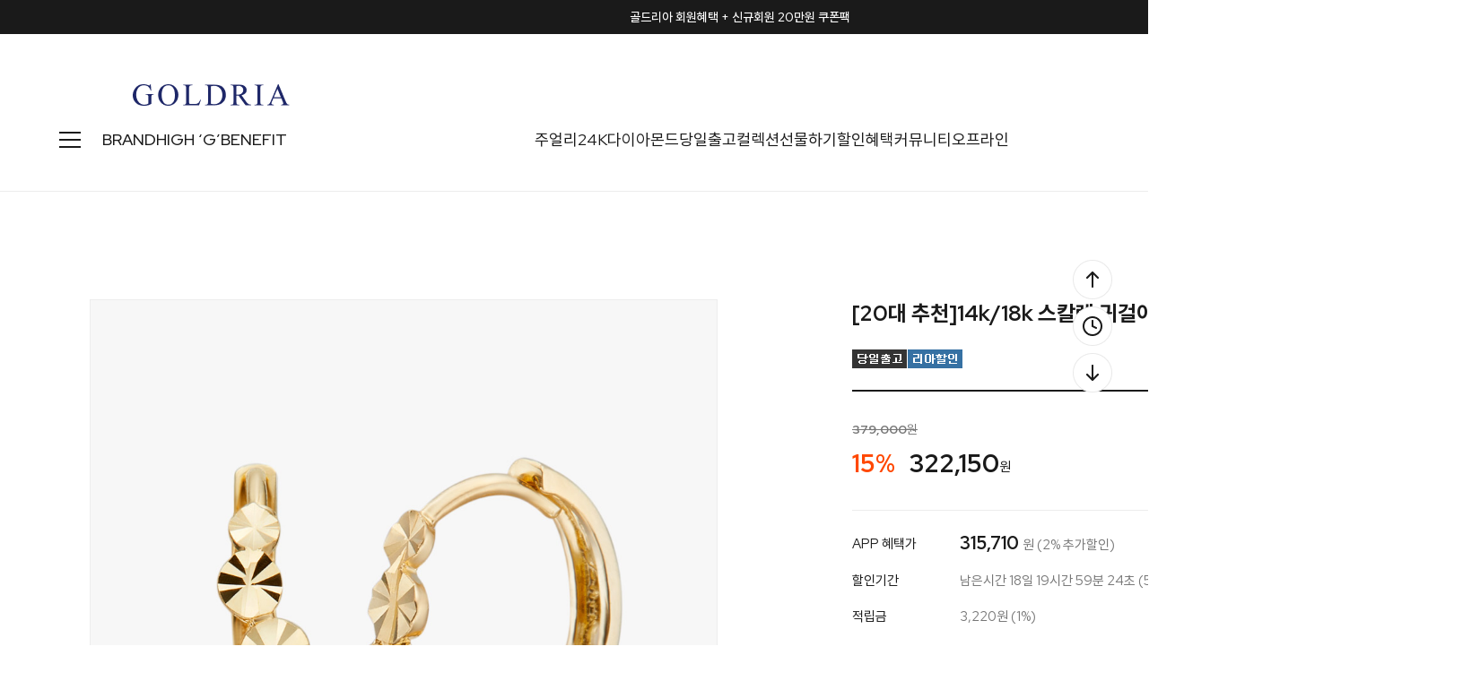

--- FILE ---
content_type: text/css
request_url: http://goldria.net/shopimages/jewelrytop/template/work/10081/shopdetail.css?t=202506260905
body_size: 14199
content:
/* BASIC css start */
div#mfooter {margin-top: 0;}

tr.app_sale div.tb-left span {font-size:20px !important; line-height:24px !important; font-weight:700 !important; color:#1a1a1a !important; margin-right:2px;}


/* 상세페이지 추가배너 */
.detail_add_ban {text-align:center; font-size:0px;}

/* 리본선물상자 추가배너 */
.ribbon_box {text-align:center; font-size:0px; margin-top:80px;}


/* 상세페이지 파워리뷰 */
#photoReview {margin-top:40px;}

div#powerReview .hd-t {margin-top:0px; margin-bottom:24px;}
div#powerReview .hd-t h2 {font-size:24px; line-height:32px; color:#1a1a1a; font-weight:700; letter-spacing:0px;}
div#powerReview .hd-t .pr-btn-list {color: #dddddd; font-size: 14px; line-height: 32px; display: flex; align-items: center; justify-content: space-between; gap: 8px;}
div#powerReview .hd-t .pr-btn-list > a {color: #1a1a1a; font-size: 14px; line-height: 32px; letter-spacing: 0px;}

div#powerReview .PR15N01-write {padding: 16px;}


div#powerReview .PR15N01-write textarea {margin-top: 8px; height: 120px; padding-top: 0px; overflow: hidden; color: #777777; font-size:14px;}
div#powerReview .PR15N01-recmd {margin-top: 24px; color: #777777; margin-bottom: 24px;}

div#powerReview .PR15N01-recmd > .star-list .bull {top: 4px;}
div#powerReview .PR15N01-recmd > .star-list a {height: 40px; line-height: 40px; padding-left: 16px; color: #777777;}
div#powerReview .PR15N01-recmd .cvr a {height: 40px; line-height: 40px; margin-right: 8px; border: 1px solid #dddddd; color: #1a1a1a; text-align: center; font-size: 14px;}
div#powerReview .PR15N01-hd h2 {color: #1a1a1a; font-size: 14px; letter-spacing: 0px; line-height: 32px; font-weight: 700;}

div#powerReview .PR15N01-recmd > .star-list em {line-height: 40px;}
div#powerReview .PR15N01-hd .pr-photo-toggle-sort {right: 232px;}
div#powerReview .PR15N01-hd .pr-photo-toggle a {display: inline-block; width: 120px; height: 32px; line-height: 32px; font-size: 14px; color: #1a1a1a; text-align: center; background: none;}
div#powerReview .PR15N01-hd .sort li {margin-left: -1px; height: 32px; line-height: 28px; padding: 0 16px; font-size: 14px; border: 1px solid #858695; box-sizing: border-box;}
div#powerReview .PR15N01-hd .sort li a {font-size: 14px; line-height: 28px;}


div#powerReview .PR15N01-review-wrap {margin-top: 24px; border-top: 1px solid #e9e9e9;}
div#powerReview .PR15N01-review-wrap > li {padding: 40px 0px; border-bottom: 1px solid #e9e9e9;}
div#powerReview .PR15N01-review-wrap > li .content {padding-top: 8px; color: #777777; font-size: 14px;}
div#powerReview .PR15N01-review-wrap > li .star-icon .survey {letter-spacing: 0px; font-size: 14px;}
div#powerReview .PR15N01-review-wrap > li .desc {position: absolute; top: 0px; right: 0px; font-size: 14px; color: #777777;}
div#powerReview .PR15N01-review-wrap > li .photo-list li .attach-preview img {max-width: max-content;}
div#powerReview .PR15N01-review-wrap > li .content a {color:#777777; font-size:14px;}

div#powerReview .paging {margin-bottom:0px !important;}
div#powerReview .paging a {display: inline-block; width: 40px; height: 40px; line-height: 40px; border: 1px solid #e9e9e9; margin: 0px 4px;}

    
    
    
/* 네이버페이 사이즈 조정 css */
.pay_btn_area {margin-top:24px; display: flex; align-items: flex-start; justify-content: space-between;}
.pay_btn_area .npay_type_A_2 {width:292px !important;}
#nhn_btn {padding-top: 0px; !important}




/* 상품상세 */
div#productDetail .page-body { max-width:1450px; margin:0 auto; padding:0; position:relative; border:0; }
div#productDetail .thumb-info {display: flex; margin:0 auto 120px; padding:0; *zoom:1; }


/* 섬네일 */
div#productDetail .thumb-info .thumb-wrap {display:inline-block; width:50%; max-width: 700px; margin:0 auto 0 0;position:relative;}
div#productDetail .thumb-info .thumb-wrap > div {display:block;}
div#productDetail .thumb-info .thumb-wrap .thumb {position: relative; width:100%;margin:0 auto 20px auto;text-align:left; border:1px solid #ededed; box-sizing:border-box;}
div#productDetail .thumb-info .thumb-wrap .thumb img {width:100%; max-width: 100%; border:0;}



div#productDetail .thumb-info .thumb-wrap .listImg { width:100%; margin:0 auto; }
div#productDetail .thumb-info .thumb-wrap .listImg ul li {box-sizing:border-box;}
div#productDetail .thumb-info .thumb-wrap .listImg ul li img {margin: 0; width: 100%; height: auto; border: 1px solid #ededed;}



/* 상품옵션 정보 */
div.tab_cate {flex: 1;}
div.tab_cate #tab_cate_title {display:none; background-color: #1a1a1a; padding: 32px 10px;}
div.tab_cate #tab_cate_title img {transform: rotate(180deg);}
div.tab_cate.up #tab_cate_title img {transform: rotate(0);}
div.tab_cate .detail_tab_close {display: none;}

div#productDetail .infoArea {display:block; width: 87.5%; max-width:600px; margin-left: auto;}
div#productDetail .infoArea .mCSB_container {margin-right: 0;}
div#productDetail .infoArea .mCSB_scrollTools {display: none !important;}


div#productDetail .headingArea {padding: 0; margin: 0;  position:relative;}
div#productDetail .headingArea h2 {font-size: 24px; line-height: 32px; font-weight: 700; color: #1a1a1a; }
div#productDetail .headingArea .summary_desc { font-size: 16px; line-height: 24px; font-weight: 400; color: #777777; margin: 8px 0px 0px;}

div#productDetail .headingArea .icon {display: flex;  font-size: 0; gap:4px; }
div#productDetail .headingArea .icon span {display:flex; align-items:center; gap:3px;}
div#productDetail .headingArea .icon img {margin-top:24px;}





div#productDetail .infoArea .price_box {display: flex; flex-wrap:wrap; align-items: center; padding: 32px 0; border-bottom: 1px solid #ededed; border-top:2px solid #1a1a1a; margin-top:24px;}
div#productDetail .infoArea .price_box span {display: flex; align-items: center;}
div#productDetail .infoArea .price_box span.sale_box {display: flex; font-size: 28px; line-height: 40px; font-weight: 700; color: #ff4800; margin-right:16px;}
div#productDetail .infoArea .price_box span.price {font-size: 28px; line-height: 40px; font-weight: 700; color: #1a1a1a;display: flex; align-items: flex-end; gap:4px;}
div#productDetail .infoArea .price_box span.price font {font-weight:400; font-size:15px; line-height:32px;}

div#productDetail .infoArea .price_box span.through {font-size: 14px; line-height: 20px; font-weight: 700; color: #777777; text-decoration: line-through; width:100%; margin-bottom:8px;}
div#productDetail .infoArea .price_box span.through font {font-weight:400;}
div#productDetail .infoArea .price_box span.through span {font-size: 14px; line-height: 20px; font-weight: 700; color: #777777;}

div#productDetail div.tab_cate.onfixed {z-index: 201; position: fixed; right: -560px; top: 50%; margin-top: -36px; display: flex; align-items: flex-start; transition: right 0.3s;}
div#productDetail div.tab_cate.onfixed.up {right: 0;}
div#productDetail div.tab_cate.onfixed #tab_cate_title {display: block; cursor:pointer;}
div#productDetail div.tab_cate.onfixed .infoArea {background-color: #fff; width: 560px !important; height: 560px !important; margin: 0; border: 1px solid #ddd; box-sizing: border-box;}
div#productDetail div.tab_cate.onfixed .infoArea .mCSB_container {padding: 32px 28px;}
div#productDetail div.tab_cate.onfixed .infoArea .mCSB_scrollTools {display: block !important;}
div#productDetail div.tab_cate.onfixed .infoArea .mCSB_scrollTools .mCSB_draggerRail {width: 4px; border-radius: 4px; background-color: #ededed;}
div#productDetail div.tab_cate.onfixed .infoArea .mCSB_scrollTools .mCSB_dragger {width: 4px; height: 40%; left: 50%; transform: translateX(-50%);}
div#productDetail div.tab_cate.onfixed .infoArea .mCSB_scrollTools .mCSB_dragger_bar {width: 4px; border-radius: 4px; background-color: #1a1a1a; margin: 0;}

div#productDetail div.tab_cate.onfixed .infoArea .headingArea h2 {font-size: 18px; line-height: 24px;}
div#productDetail div.tab_cate.onfixed .infoArea .headingArea .summary_desc {font-size: 14px; line-height: 20px; margin-bottom: 16px;}
div#productDetail div.tab_cate.onfixed .infoArea .headingArea .icon {display:none;}

div#productDetail div.tab_cate.onfixed .infoArea .headingArea .detail_sns .mCS_img_loaded {height: 24px; width: 24px;}
div#productDetail div.tab_cate.onfixed .infoArea .price_box {padding: 16px 0;}

div#productDetail div.tab_cate.onfixed .prd-btns .detail_btn {gap:8px;}
div#productDetail div.tab_cate.onfixed .pay_btn_area {display: flex; flex-wrap: wrap; gap: 16px;}

#productDetail div.tab_cate.onfixed .table-opt .opt-wrap dl dt {font-size: 13px; line-height: 18px;}
#productDetail div.tab_cate.onfixed .prd-btns .detail_btn a {min-width: 55px; height: 55px; font-size: 15px;}
#productDetail div.tab_cate.onfixed .infoArea a.btn_wish {width: 55px;}






/* 상세페이지 sns */
div#productDetail .infoArea .detail_sns_area {position: absolute; bottom: 0px; right: 0px;}
div#productDetail .infoArea .detail_sns {position: relative; margin-left: auto; cursor: pointer; width: max-content;}
div#productDetail .infoArea .detail_sns .social {position: absolute; right: 0; top: 50%; transform: translateY(-50%); display: none; align-items: center; width: max-content; padding: 7px; border-radius: 48px; border: 1px solid #e5e5e5; background-color: #fff;}
div#productDetail .infoArea .detail_sns .social.open {display: flex;}
div#productDetail .infoArea .detail_sns .social span {display: flex; align-items: center; justify-content: center; width: 32px; height: 32px; cursor: pointer; font-size: 0; margin-right: 8px; flex-shrink: 0;}

div#productDetail .infoArea .detail_sns .social .sns_close {cursor: pointer;}
.social #url_text {border:0;font-size:0.1px;color:#fff;padding:0;margin:0;height:1px;width:1px;}


div.MS_btn_scrap_fb,
div.MS_btn_scrap_tw {display:none !important;}



/* 상품 옵션 */
#productDetail .infoArea .table-opt { margin-top:16px;}
#productDetail .infoArea .table-opt .de_line {height:1px; background-color:#e9e9e9; display:block; width:600px; margin:16px 0px;}

#productDetail .infoArea .table-opt .opt-wrap dl {display: flex; align-items: center; padding: 8px 0px; }
#productDetail .infoArea .table-opt .opt-wrap dl dt {flex-shrink: 0; width: 120px; padding: 8px 0px; font-size: 15px; line-height:24px; font-weight: 400; color: #1a1a1a; margin: 0;}

#productDetail .infoArea .table-opt .tb-left { padding:8px 0px; font-size: 15px; line-height:24px; font-weight: 400; color: #1a1a1a; margin: 0;}
#productDetail .infoArea .table-opt .tb-left.gray {color:#777777;}

#productDetail .infoArea .table-opt .opt-wrap dl dd {width:100%;}
#productDetail .infoArea .table-opt .opt-wrap dl dd select {width:100%; appearance: none; background: url('/design/jewelrytop/0797drorganic/select.svg') no-repeat center right 8px / 20px 20px; height: 40px; padding: 0 32px 0 16px; font-size: 14px; font-weight: 400; color: #777777; line-height: 30px; border: 1px solid #e5e5e5; outline: none;}



#productDetail .infoArea .table-opt #MK_innerOptTotal {margin-top:-1px; display: flex; justify-content: space-between; align-items: baseline; padding: 24px 0 0px; border-color: #e9e9e9;}
#productDetail .infoArea .table-opt #MK_innerOptTotal .MK_txt-total {font-size: 15px; font-weight: 400; line-height: 32px; color: #1a1a1a; }






/* 구매하기 버튼 */
#productDetail .prd-btns {padding:0px !important; border:0 !important; }
#productDetail .prd-btns .detail_btn {display: flex; align-items: center; justify-content: space-between; width:100%; margin:0px; padding:24px 0 0; text-align:center; font-size:0; font-weight:400;}
#productDetail .prd-btns .detail_btn a {flex: unset; display: flex; align-items: center; justify-content: center; max-width: 248px; min-width: 72px; height:72px; font-size:18px; font-weight:700; line-height:24px; text-align:center; border-radius:0; box-sizing: border-box; letter-spacing: 0; margin: 0; padding: 0; font-family: 'Red Hat Display','Pretendard',sans-serif; transition: 0.3s;}

#productDetail .prd-btns a.btn_buy {width:248px; border:1px solid #1a1a1a; background-color:#1a1a1a; color:#fff;}
#productDetail .prd-btns a.btn_cart {width:248px; border:1px solid #ddd; color:#1a1a1a;}
#productDetail .prd-btns a.btn_wish {width:72px; border:1px solid #ddd; color:#1a1a1a;}


#productDetail .prd-btns .detail_btn a.btn_soldout {flex: 1; margin-left: 16px; display: flex; align-items: center; justify-content: center; max-width: 100%; min-width: 72px; height:72px; font-size:18px; font-weight:700; line-height:24px; text-align:center; border-radius:0; border: 1px solid #ddd; box-sizing: border-box; letter-spacing: 0; margin: 0 0 0 16px; padding: 0; font-family: 'Red Hat Display','Pretendard',sans-serif; transition: 0.3s;}
#productDetail .prd-btns .detail_btn a:hover {background-color: #f3f3f3;}
#productDetail .prd-btns .detail_btn a.btn_buy:hover {box-shadow: 0 15px 15px 1px rgba(0,0,0,0.13); -webkit-box-shadow: 0 15px 15px 1px rgba(0,0,0,0.13); background-color: #1a1a1a;}



/* 관련상품, 추가구성상품 */
#productDetail .relation,
#productDetail .additional {margin-top: 80px;}
#productDetail .relation.mgt160 {margin-top: 160px;}
#productDetail .relation .item-wrap,
#productDetail .additional .item-wrap {padding-top: 0;}




#productDetail .relation div.m_titleArea,
#productDetail .additional div.m_titleArea {margin-bottom:40px;}

#productDetail .relation div.m_titleArea .t01,
#productDetail .additional div.m_titleArea .t01 {font-size:32px; line-height:40px;}

#productDetail .relation div.m_titleArea .t02,
#productDetail .additional div.m_titleArea .t02 {margin-top:8px;}

#productDetail .relation div.item-wrap .item-cont li.item-list,
#productDetail .additional div.item-wrap .item-cont li.item-list {}




.swiper_add  {overflow: hidden;}
.swiper_add div.option  {text-align: left; }
.swiper_add div.option dl {display: flex; align-items: center; justify-content: space-between; margin-top: 12px;}
.swiper_add div.option dt {font-size: 12px; line-height: 18px; font-weight: 400; color: #757575;}
.swiper_add div.option dd select {width: auto; min-width:180px; height: 32px; font-size: 12px; border-color: #d5d5d5;}
.swiper_add div.option .sel-btn {margin-top: 24px;}
.swiper_add div.option .sel-btn a {display: flex; align-items: center; justify-content: center; margin: 0 auto; width: 110px; height: 35px; font-size: 14px; color: #fff; background-color: #1a1a1a;}







/* 상세페이지 탭 */
div#productDetail .detail_tab {width: 100%; margin-bottom: 80px;}
div#productDetail .detail_tab > ul {display: flex;}
div#productDetail .detail_tab > ul li {flex: 1; display: flex; align-items: center; border-bottom: 1px solid #ededed; border-top: 1px solid #ededed;}
div#productDetail .detail_tab > ul li.active {border-bottom:1px solid #1a1a1a;}
div#productDetail .detail_tab > ul li:not(:first-child):before {content:''; display: inline-block; width: 1px; height: 20px; background-color: #ddd; margin-right: auto;}
div#productDetail .detail_tab > ul li a {flex:1; display: flex; align-items: center; justify-content: center; padding: 28px 0 26px; border-bottom: 1px solid transparent; font-size: 18px; line-height: 24px; font-weight: 400; color: #777777;}
div#productDetail .detail_tab > ul li.active a {border-color: #1a1a1a; color: #1a1a1a; font-weight: 700;}
div#productDetail .detail_tab > ul li a span {display: flex; align-items: center; justify-content: center; margin-left: 8px; min-width: 24px; min-height: 24px;     padding: 0px 8px; border: 1px solid #ededed; box-sizing: border-box; border-radius: 999px; font-size: 12px; line-height: 18px; letter-spacing: -0.02em; font-weight: 500; color: #777777;}
div#productDetail .detail_tab > ul li.active a span {color: #1a1a1a; font-weight: 700;}
div#productDetail .mb160 {margin-bottom: 160px;}






/* 리뷰 */
div.td-score label img {height: 17px; width: auto;}
#prdReview .review-list td {height: 80px; padding: 8px 0 7px; box-sizing: border-box; font-size: 14px; color: #8f8f8f; }
#prdReview .review-list td.num,
#prdReview .review-list td.subject a {font-size: 14px; color: #1f1f1f;}
#prdReview .review-list td .tb-center {padding: 0;}
#prdReview .review-list td .tb-left {padding-left:32px;}



/* 상품문의 */
#prdQna .qna-list td {height: 80px; padding: 8px 0 7px; box-sizing: border-box; font-size: 14px; color: #777777; }
#prdQna .qna-list td span,
#prdQna .qna-list td a {font-size:14px; color: #1a1a1a;}


#prdQna .qna-list td.num,
#prdQna .qna-list td.subject a {font-size: 14px; color: #1a1a1a;}
#prdQna .qna-list td .tb-center {padding: 0;}






/* 상세페이지 배송/교환/반품 */
#prdInfo .wrap_info_t { }
#prdInfo .wrap_info_t .info_t {display:flex; border-bottom:1px solid #ededed; }
#prdInfo .wrap_info_t .info_t01 {border-top: 1px solid #ededed;}
#prdInfo .wrap_info_t .info_t .info_t_title {display: flex; align-items: center; flex-shrink: 0; width: 240px; min-height: 184px; padding-left: 40px; box-sizing: border-box; background-color: #f8f8f8; font-size: 16px; line-height: 24px; font-weight: 500; color: #1a1a1a;}
#prdInfo .wrap_info_t .info_t .prdInfo_text {padding: 40px; font-size: 16px; line-height: 24px; font-weight: 400; color: #777777;}
#prdInfo .wrap_info_t .info_t .prdInfo_text b {display: inline-block; font-weight: 400; color: #1a1a1a;}
#prdInfo .wrap_info_t .info_t .prdInfo_text ul {display:flex; align-items:center; gap:8px; flex-wrap:wrap;}
#prdInfo .wrap_info_t .info_t .prdInfo_text ul li {width:100%; position:relative; padding-left:16px}
#prdInfo .wrap_info_t .info_t .prdInfo_text ul li:before {content:""; width:4px; height:1px; background-color:#1a1a1a; display: flex; position:absolute; top:11px; left:0px;}








/* 주문수량 */
#goods_amount { float:left; }
#productDetail .infoArea .table-opt .opt-spin { position: relative; width: 52px; height: 15px; border: 1px solid #acacac; }
#productDetail .infoArea .table-opt .opt-spin .txt-spin,
#productDetail .infoArea .table-opt .opt-spin .btns { float: left; }
#productDetail .infoArea .table-opt .opt-spin .txt-spin { width: 41px; height: 13px; padding-left: 2px; padding-top: 2px; border: 0; font-size: 11px; }
#productDetail .infoArea .table-opt .opt-spin .btns { width: 17px; height: 15px; border-left: 1px solid #aaa; }
#productDetail .infoArea .table-opt .opt-spin .btns a { overflow: hidden; float: left; width: 100%; height: 8px; text-indent: -999px; background: none; }
#productDetail .infoArea .table-opt .opt-spin .btns a.btn-up { border-bottom: 1px solid #aaa; background: url(/images/d3/modern_simple/btn/btn_h5_spin_up.gif) no-repeat 50% 50%; }
#productDetail .infoArea .table-opt .opt-spin .btns a.btn-dw { background: url(/images/d3/modern_simple/btn/btn_h5_spin_dw.gif) no-repeat 50% 50%; }

#productDetail .infoArea .prd-btns .btn_barotalk { display:block; margin-top:10px }
#productDetail .infoArea .table-opt .sell_benefit { position:relative; }
#productDetail .infoArea .table-opt .sell_benefit .benefit_btn { display:inline-block; height:18px; line-height:20px; border:1px solid #000; font-size:11px; }
#productDetail .infoArea .table-opt .sell_benefit .benefit_btn span { display:inline-block; height:18px; padding:0 5px; color:#fff; background:#000; vertical-align:top; }
#productDetail .infoArea .table-opt .sell_benefit .benefit_btn em { display:inline-block; height:18px; padding:0 3px 0 0; font-size:10px; vertical-align:top; }
#productDetail .infoArea .wish-icons .prd-wish { display: inline-block; width: 65px; text-align: right; vertical-align: top; }
#productDetail .infoArea .wish-icons .prd-wish span { display: inline-block; height: 22px; line-height: 20px; padding: 0 4px 0 24px; border: 1px solid #b9b9b9; border-radius: 3px; font-family: 'malgun gothic'; font-size: 13px; color: #000; background: #fff url('/images/common/ico_wish_detail_count.png') no-repeat 5px center; }
#productDetail .infoArea .prd-btns #MS_btn_wish .ico-wish { display: inline-block; width: 16px; height: 14px; margin-right:2px; background: url('/images/common/ico_wish_detail_off.png') no-repeat center center; vertical-align: middle; }
#productDetail .infoArea .prd-btns #MS_btn_wish.wish-on .ico-wish { background: url('/images/common/ico_wish_detail_on.png') no-repeat center center; }

/* 통합옵션 */
#productDetail .infoArea .table-opt .opt-wrap { width: 100%; padding:0px 0 }
#productDetail .infoArea .table-opt .opt-wrap .tit { margin-bottom: 5px; }
#productDetail .infoArea .table-opt .opt-wrap-hybrid { width: 100%; padding:0 0 10px; border-bottom:1px solid #e4e4e4; }
#productDetail .infoArea .table-opt .opt-wrap-hybrid .tit { margin-bottom: 8px; color:#969696; }
#productDetail .infoArea .table-opt .opt-wrap-hybrid .tit strong { color:#555; }
#productDetail .infoArea .table-opt .opt-wrap dl { overflow: hidden; width: 100%; *zoom:1 }
#productDetail .infoArea .table-opt .opt-wrap dl:after { display:block; clear:both; content:'' }
#productDetail .infoArea .table-opt .opt-wrap dt { float: left; width:100px; margin-bottom:5px; padding-top: 4px; *padding-bottom:5px; color:#555 }
#productDetail .infoArea .table-opt .opt-wrap dd { float: left; width:350px; margin-bottom:0px; *padding-bottom:5px; }
#productDetail .infoArea .table-opt .opt-wrap .sel-btn { text-align:right; }
#productDetail .infoArea .table-opt .opt-wrap .sel-btn a { display:inline-block; width:84px; height:24px; font-size:13px; color:#fff; text-align:center; line-height:24px; border:1px solid #231f20; background:#231f20; -webkit-transition:all 0.3s ease; transition:all 0.3s ease }
#productDetail .infoArea .table-opt .opt-wrap .sel-btn a:hover { color:#231f20; background:#fff }
#productDetail .infoArea .table-opt .opt-wrap .sel-btn a:active { position: relative; top: 1px }
#productDetail .infoArea .table-opt .opt-wrap .sel-btn a img { display:none }
#productDetail .infoArea .table-opt .opt-wrap select { width:350px; height:26px }
#productDetail .infoArea .table-opt .opt-wrap .opt-btns { position:relative }
#productDetail .infoArea .table-opt .opt-wrap .opt-btns input { margin-right:3px; width:42px; height:24px; border: 1px solid #dfdfdf; text-align:center !important; line-height:24px }
#productDetail .infoArea .table-opt .opt-wrap .opt-btns a { display:inline-block; width:26px; height:26px; text-indent:-9999em; vertical-align:top; background:url(//image.makeshop.co.kr/makeshop/d3/basic_simple/common/sp_qty.gif) 0 0 no-repeat }
#productDetail .infoArea .table-opt .opt-wrap .opt-btns a.btn-up { background-position:0 0 }
#productDetail .infoArea .table-opt .opt-wrap .opt-btns a.btn-dw { background-position:0 -26px }
#productDetail .infoArea .table-opt .opt-wrap dl .opt-count select { float: left; width:350px; }
#productDetail .infoArea .table-opt .opt-wrap dl .opt-count .opt-btns { padding-top:5px; clear:both }
#productDetail .infoArea .table-opt .option-wrap { margin-top: 10px; padding:10px 0; border-top:1px solid #ddd; }
#productDetail .infoArea .table-opt .option-wrap .option-box { width:100%; }
#productDetail .infoArea .table-opt .option-wrap .option-box .tit { padding:10px 0 5px; color:#666; }
#productDetail .infoArea .table-opt .option-wrap .option-box .list:after { clear: both; content: ""; display: block; }
#productDetail .infoArea .table-opt .option-wrap .option-box .list { width:100%; }
#productDetail .infoArea .table-opt .option-wrap .option-box .list li { float:left; width:70px; margin-left:25px; }
#productDetail .infoArea .table-opt .option-wrap .option-box .list li.first,
#productDetail .infoArea .table-opt .option-wrap .option-box .list li:first-child { margin-left:0; }
#productDetail .infoArea .table-opt .option-wrap .option-box .list li dl { padding-bottom:10px; color:#333; }
#productDetail .infoArea .table-opt .option-wrap .option-box .list li dl dd.prdchk { text-align:left; padding-bottom:5px; }
#productDetail .infoArea .table-opt .option-wrap .option-box .list li dl dd.prdchk input { width:13px; height:13px; }
#productDetail .infoArea .table-opt .option-wrap .option-box .list li dl dd.prdimg { position:relative; }
#productDetail .infoArea .table-opt .option-wrap .option-box .list li dl dd.prdimg img { width:70px; height:70px; }
#productDetail .infoArea .table-opt .option-wrap .option-box .list li dl dd.prdimg.noimg { }
#productDetail .infoArea .table-opt .option-wrap .option-box .list li dl dd.prdimg .soldout { position:absolute; top:0; left:0; display:inline-block; width:100%; height:100%; line-height:71px; color:#fff; text-align:center; }
#productDetail .infoArea .table-opt .option-wrap .option-box .list li dl dd.prdimg .soldout-bg { position:absolute; top:0; left:0; display:inline-block; width:100%; height:100%; background:#000; filter:alpha(opacity:40); opacity:0.4; }
#productDetail .infoArea .table-opt .option-wrap .option-box .list li dl dd.prdimg .sel-img { position:absolute; top:0; left:0; display:inline-block; width:100%; height:100%; background:#000; filter:alpha(opacity:40); opacity:0.4; }
#productDetail .infoArea .table-opt .option-wrap .option-box .list li dl dd.prdname { padding-top:7px; line-height:14px;}
#productDetail .infoArea .table-opt .option-wrap .option-box .list li dl dd.prdname { padding-bottom:3px; line-height:14px;}
#productDetail .infoArea .table-opt .option-wrap .option-box .list li dl dd.prdprice { padding-bottom:3px; }
#productDetail .infoArea .table-opt .option-wrap .option-box .list li dl dd.prdqty { }
#productDetail .infoArea .table-opt .option-wrap .option-box .list li dl dd.prdqty input { width:52px; height:24px; line-height:24px; border: 1px solid #dfdfdf; text-align:center; background:none; }
#productDetail .infoArea .table-opt .option-wrap .option-box .list li dl dd.prdqty .btn-up-down { display:inline-block; width:12px; height:26px; line-height:0; font-size:0; vertical-align:top; }
#productDetail .infoArea .table-opt .option-wrap .option-box .list li dl dd.prdqty .btn-up-down a { display:inline-block; width:12px; height:12px; line-height:0; font-size:0; vertical-align:top; }
#productDetail .infoArea .table-opt .option-wrap .option-box .list li dl dd.prdqty .btn-up-down .btn-up { margin-bottom:2px; }
#productDetail .infoArea .table-opt .option-wrap .option-box .list li.lst-soldout dl { color:#a7a7a7; }
#productDetail .infoArea .table-opt .option-wrap .option-box .list li.lst-soldout dl input { color:#929292; }


/* 상품정보 탭 */
#productDetail .detailTab { padding-top:40px; position:relative }
#productDetail .detailTab ul { padding-left:1px; *zoom:1 }
#productDetail .detailTab ul:after { display:block; clear:both; content:'' }
#productDetail .detailTab ul li { margin-left:-1px; float:left; width:274px; height:49px; border:1px solid #e4e4e5 }
#productDetail .detailTab ul li.first { width:273px }
#productDetail .detailTab ul li a { display:block; height:49px; font-size:13px; color:#303030; line-height:49px; text-align:center; font-family:Verdana }
#productDetail .detailTab ul li a.active { height:47px; border-bottom:3px solid #231f20 }

/* 타이틀 공통 */
#productDetail .tit-detail { display: flex; align-items: center; position: relative; padding: 0 0 24px; *zoom:1; justify-content: space-between;}
#productDetail .tit-detail:after { display:none; clear:both; content:'' }
#productDetail .tit-detail h3 { float:left; font-size:24px; color:#1a1a1a; line-height:32px; font-weight:700;}
#productDetail .tit-detail .more { float:right }
#productDetail .tit-detail .more a { font-size:14px; color:#777777 }

#productDetail .tit-detail .bd_btn {display: inline-block; margin-left: 8px;}
#productDetail .tit-detail .bd_btn a {display: block; width: 80px; height: 32px; color: #1a1a1a; font-size: 14px; line-height: 32px; text-align: center; border: 1px solid #dfdfdf; box-sizing: border-box;}




/* 상품 상세 이미지 */
#productDetail .prd-detail table { table-layout: auto; border-spacing:0 !important; border-collapse:collapse !important }
#productDetail .prd-detail table td { word-break:break-all }
#productDetail .prd-detail { padding-top:10px; margin-top:30px; width: 100%; text-align:left; overflow: hidden }
#productDetail .prd-detail img { max-width: 100%; }

/* 구매할인 */
#productDetail .buy-benefit { position:relative; }
#productDetail .buy-benefit .tit-txt { font-size:12px; color:#000; }
#productDetail .buy-benefit .view-wrap { position:relative; }
#productDetail .buy-benefit .btn-view { display:inline-block; padding:2px 3px 2px 5px; font-size:12px; color:#000; font-family:"Malgun Gothic"; background: url(/images/common/bg_layer_gray.gif) no-repeat; border:1px solid #e3e3e3; }
#productDetail .buy-benefit .btn-view em { display: inline-block; font-size:10px; vertical-align: top; }
#productDetail .buy-benefit .view-wrap { display:none; position:absolute; top:30px; left:50%; max-width:186px; margin-left:-208px; padding:15px; background:#fff; border:1px solid #000; z-index:1; }
#productDetail .buy-benefit .view-wrap.active { display:block; }
#productDetail .buy-benefit .view-wrap .layer-view { font-size:12px; line-height:20px; color:#000; font-weight:bold; }
#productDetail .buy-benefit .view-wrap .layer-view .fc-red { color:#ff0000; }
#productDetail .buy-benefit .view-wrap .layer-view ul.list {margin-top:5px;}
#productDetail .buy-benefit .view-wrap .layer-view ul li.layer-info { color:#585858; border-top:1px solid #ccc; padding-top:5px; margin-top:5px; font-weight:normal; }
#productDetail .buy-benefit .view-wrap .btn-close { position:absolute; right:10px; top:5px; }
/* 구매할인 */

/* 정기배송 혜택 팝업 */
#productDetail .delivery .view-wrap { display:none; position:absolute; top:30px; left:50%; width:290px; margin-left:-208px; background:#fff; border:2px solid #666; z-index:1; }
#productDetail .delivery .view-wrap.active { display:block; }
#productDetail .delivery .view-wrap h3.title {padding:8px 14px; background:#f0f0f0; font-weight:700;}
#productDetail .delivery .view-wrap .list {margin:18px 20px; border:1px solid #e4e4e5; border-top:0;}
#productDetail .delivery .view-wrap .list dl {overflow:hidden;}
#productDetail .delivery .view-wrap .list dt,
#productDetail .delivery .view-wrap .list dd {float:left; width:33.33%; padding:5px 8px; font-size:11px; color:#000; box-sizing:border-box;}
#productDetail .delivery .view-wrap .list dt {border-top:1px solid #e4e4e5; background:#f8f8f8; text-align:center;}
#productDetail .delivery .view-wrap .list dd {border-top:1px solid #e4e4e5; border-left:1px solid #e4e4e5; text-align:right;}
#productDetail .delivery .view-wrap .list dd.txt {color:#ff0000;}
#productDetail .delivery .view-wrap p {margin:-4px 20px 18px; color:#666; font-size:11px;}
#productDetail .delivery .view-wrap p.subs_pop {margin:-4px 15px 18px; color:#666; font-size:11px;}
#productDetail .delivery .view-wrap .btn-close { position:absolute; right:10px; top:5px; }
/* 정기배송 혜택 팝업 */

/* 관련상품 */
#productDetail .item-wrap { padding-top:40px }
#productDetail .item-wrap .prd-opt { padding:5px 0; font-size:13px }
#productDetail .item-wrap .prd-opt p { padding-bottom:5px }
#productDetail .item-wrap .prd-opt select { height:auto }
#productDetail .item-wrap .prd-opt .vo_value_list { height:16px; line-height:16px }
#productDetail .item-wrap .prd-qty { padding:5px 0; margin:0 auto; position: relative; width:60px; height:18px }
#productDetail .item-wrap .prd-qty .MS_related_quantity,
#productDetail .item-wrap .prd-qty .btns { float:left }
#productDetail .item-wrap .prd-qty .MS_related_quantity { width:34px; height:16px; line-height:18px; text-align:right; border:1px solid #acacac; font-size: 11px }
#productDetail .item-wrap .prd-qty .btns { width:17px; height: 16px; border:1px solid #acacac; border-left:none }
#productDetail .item-wrap .prd-qty .btns a { overflow: hidden; float: left; width: 100%; height: 8px; text-indent: -999px; background: none; }
#productDetail .item-wrap .prd-qty .btns a.btn-up { border-bottom: 1px solid #aaa; background: url(/images/d3/modern_simple/btn/btn_h5_spin_up.gif) no-repeat 50% 2px; }
#productDetail .item-wrap .prd-qty .btns a.btn-dw { background: url(/images/d3/modern_simple/btn/btn_h5_spin_dw.gif) no-repeat 50% 2px }
#productDetail .related-allbasket { padding-bottom:40px; text-align:center }
#productDetail .related-allbasket a { display:inline-block; width:248px; height:58px; font-size:13px; color:#fff; font-family:Verdana; text-align:center; line-height:58px; border:1px solid #231f20; background:#231f20; -webkit-transition:all 0.3s ease; transition:all 0.3s ease }
#productDetail .related-allbasket a:hover { color:#231f20; background:#fff }
#productDetail .related-allbasket a:active { position: relative; top: 1px }



/* 정기배송 */ /* 선물하기 */
#productDetail .infoArea .prd-btns .btn_gift {display:flex; align-items: center; justify-content: center; gap:8px; transition: 0.3s;}
#productDetail .infoArea .prd-btns .btn_gift { margin-top:16px;  width: 100%; height: 64px; font-size: 18px; color: #ffffff;   border: 1px solid #1a1a1a; background: #1a1a1a; box-sizing:border-box; }
#productDetail .infoArea .prd-btns .btn_gift:hover { color: #fff; background: #ff4800; border-color:#ff4800;}
#productDetail .infoArea .prd-btns .btn_gift:active { position: relative; top: 1px; }


#productDetail .infoArea .prd-btns .btn_gift .fa-gift { font-size: 13px; vertical-align: text-bottom; }
#productDetail .infoArea .prd-btns .btn_gift .fa-gift:before { margin-right:5px; }




/* review-write */
#productDetail .review-write { margin-top:30px; padding:20px; border:1px solid #e4e4e5 }
#productDetail .review-write th,
#productDetail .review-write td { padding:4px 0; }
#productDetail .review-write th { font-weight: normal }
#productDetail .review-write td input[name=hname] { padding-left:5px; width:210px; height:31px; line-height:31px; border:1px solid #ddd }
#productDetail .review-write td label { margin-right:10px }
#productDetail .review-write td textarea { padding:5px; width:840px; height:81px; border:1px solid #ddd }
#productDetail .review-write td .btn_write { display:inline-block; width:109px; height:91px; font-size:14px; color:#fff; text-align:center; line-height:91px; border:1px solid #231f20; background:#231f20; -webkit-transition:all 0.3s ease; transition:all 0.3s ease }
#productDetail .review-write td .btn_write:hover { color:#231f20; background:#fff }
#productDetail .review-write td .btn_write:active { position: relative; top: 1px }








/* 댓글리스트 공통 */
/*
#productDetail .table-slide { border-top: 1px solid #ffc0c0; }
#productDetail .table-slide thead th { font-weight: normal; }
#productDetail .table-slide th,
#productDetail .table-slide td { padding: 10px 0; cursor: pointer; }
#productDetail .table-slide tbody td { background: url(/images/d3/modern_simple/common/dot_h1_w10.gif) repeat-x 0 0; }
#productDetail .table-slide tr.cnt { display: none; }
#productDetail .table-slide tr.cnt td { cursor: default; }
#productDetail .table-slide tr.nbg td { background-image: none; }
#productDetail .table-slide tr.ndata td { border-bottom: 1px solid #b4b4b5; }
#productDetail .table-slide tr.reply .tb-txt { padding-left: 30px; background: url(/images/d3/modern_simple/common/bull_reply.gif) no-repeat 10px 0; }
*/


#productDetail .table-slide { border-top: 1px solid #1a1a1a }
#productDetail .table-slide thead th { padding:24px 0; font-size:15px; border-bottom: 1px solid #e9e9e9; font-weight: 400; background-color:#f8f8f8;}
#productDetail .table-slide td { padding: 24px 0; background: url(//image.makeshop.co.kr/makeshop/d3/basic_simple/common/board_dot.gif) repeat-x 0 bottom; }
#productDetail .table-slide td .paging a { }
#productDetail .table-slide td .paging .first,
#productDetail .table-slide td .paging .prev,
#productDetail .table-slide td .paging .next,
#productDetail .table-slide td .paging .last {  }



#productDetail .table-slide tr.cnt { display: none; }
#productDetail .table-slide tr.cnt td { padding:20px; color:#999; cursor: default; }
#productDetail .table-slide tr.cnt td p { word-break:break-all; white-space:normal }
#productDetail .table-slide tr.cnt td .MS_cmt_content {padding: 10px 60px 10px 0; position: relative;}
#productDetail .table-slide tr.cnt td .MS_cmt_content .btn-report {float: none; position: absolute; right: 10px; bottom: 10px;}
#productDetail .table-slide tr.cnt td .MS_cmt_hname {display: inline-block; margin-right: 10px; line-height: 13px;}
#productDetail .table-slide tr.reply .tb-txt { padding-left: 30px; background: url(/images/d3/modern_simple/common/bull_reply.gif) no-repeat 10px 0; }
#productDetail .table-slide .list-btm { position:relative; *zoom:1 }
#productDetail .table-slide .list-btm:after { display:block; clear:both; content:'' }



#productDetail .table-slide .btm_write { margin-top:40px;  position:relative; float:right;   }


#productDetail .table-slide .btm_write a { display:inline-block; width:120px; height:48px; font-size:14px; color:#1a1a1a; text-align:center; line-height:48px; border:1px solid #231f20; background:#fff; -webkit-transition:all 0.3s ease; transition:all 0.3s ease }
#productDetail .table-slide .btm_write a:hover { color:#fff; background:#1a1a1a }
#productDetail .table-slide .btm_write a:active { position: relative; top: 1px }
#productDetail .table-slide .paging-wrap { margin:0 0px; position:relative; float:left; width:100%; }
#productDetail .table-slide .paging-wrap .paging {margin-bottom:0px !important;}





/* review-list */
#productDetail .review-list { margin-top:16px }


/* qna board */
#productDetail .qna-list { margin-top: 16px }




/* ****************** 상품 상세 옵션 ******************** */
.MK_not_choice { color: red; }
.MK_optAddWrap,
.MK_optAddWrap * { margin: 0; padding: 0; }
.MK_optAddWrap {  }
.MK_optAddWrap li { list-style: none; }
/* 옵션선택 */
#MK_optAddList { overflow: hidden; *zoom: 1; }
#MK_optAddList li { float: left; width: 100%; margin-top: 5px; }
#MK_optAddList .MK_tit,
#MK_optAddList .MK_div,
#MK_optAddList .MK_st { float: left; }
#MK_optAddList .MK_tit,
#MK_optAddList .MK_div { font-size: 11px; line-height: 16px; }
#MK_optAddList .MK_tit { width: 65px; margin-right: 5px; }
#MK_optAddList .MK_div { width: 5px; text-align: center; }
#MK_optAddList .MK_st { width: 205px; }
#MK_optAddList .MK_st .MK_btn-add { cursor: pointer; }
#MK_optAddList .MK_st select { margin-left: 5px; width: 195px; height: 18px; }
/* 옵션선택PP */
#MK_optAddListPP { overflow: hidden; *zoom: 1; }
#MK_optAddListPP .MK_tit,
#MK_optAddListPP .MK_st { float: left; width: auto; }
#MK_optAddListPP .MK_tit { margin-right: 5px; margin-top: 3px; }
/* 옵션 결과 리스트 */
#MK_innerOptWrap { }
#MK_innerOptWrap #MK_innerOptScroll.line { padding-top:5px; margin-top:16px; border-top:1px solid #e9e9e9; }
#MK_innerOptWrap #MK_innerOptScroll.limit { position: relative; height: 150px; overflow-y: auto; }
#MK_innerOptWrap .MK_inner-opt-cm li { *zoom: 1; position: relative; font-size:14px; margin:24px 0; *padding-bottom:0; }
#MK_innerOptWrap .MK_inner-opt-cm li:after { display:block; clear:both; content:'' }
#MK_innerOptWrap .MK_inner-opt-cm li .MK_price,
#MK_innerOptWrap .MK_inner-opt-cm li .MK_btn-del { position: absolute; }
#MK_innerOptWrap .MK_inner-opt-cm li .MK_p-name,
#MK_innerOptWrap .MK_inner-opt-cm li .MK_price,
#MK_innerOptWrap .MK_inner-opt-cm li .MK_btn-del { display:block; }
#MK_innerOptWrap .MK_inner-opt-cm li .MK_p-name {  width:90%; vertical-align:middle;  font-size:15px; color:#1a1a1a; line-height:22px; padding-bottom:8px;}




#MK_innerOptWrap .MK_inner-opt-cm li .MK_price { bottom:4px; right:0; font-size:16px; color:#1a1a1a; font-weight:normal; }
#MK_innerOptWrap .MK_inner-opt-cm li .MK_price span { font-weight:bold }
#MK_innerOptWrap .MK_inner-opt-cm li .MK_btn-del { top:5px; right:0; width:13px; height:13px; text-indent:-9999em; background:url(//image.makeshop.co.kr/makeshop/d3/basic_simple/common/btn_comment_del.gif) 0 0 no-repeat }
#MK_innerOptWrap .MK_inner-opt-cm li .MK_qty-ctrl { position:relative; margin-top: 10px; }
#MK_innerOptWrap .MK_inner-opt-cm li .MK_qty-ctrl .basic_option,
#MK_innerOptWrap .MK_inner-opt-cm li .MK_qty-ctrl .MS_amount_basic,
#MK_innerOptWrap .MK_inner-opt-cm li .MK_qty-ctrl .addition_option { width:42px; height:24px; line-height:24px; border: 1px solid #dfdfdf; text-align:center !important; }
#MK_innerOptWrap .MK_inner-opt-cm li .MK_qty-ctrl a { float:left; display:inline-block; width:26px; height:26px; text-indent:-9999em; margin:0; vertical-align:top; background:url(//image.makeshop.co.kr/makeshop/d3/basic_simple/common/sp_qty.gif) 0 0 no-repeat }
#MK_innerOptWrap .MK_inner-opt-cm li .MK_qty-ctrl a.MK_btn-up { background-position:0 0; margin:0 4px; }
#MK_innerOptWrap .MK_inner-opt-cm li .MK_qty-ctrl a.MK_btn-dw { background-position:0 -26px }
#MK_innerOptWrap .MK_inner-opt-cm li #MK_p_price_basic_0 { font-weight:bold; }

/* 사용자 입력 인풋박스 (color, size )*/
.MK_optAddWrap .MK_inner-opt-cm li .MK_txt_uinput { width: 200px; }
/* 하이브리드옵션 */
#MK_innerOptWrap .MK_inner-opt-hybrid li .MK_p-name,
#MK_innerOptWrap .MK_inner-opt-hybrid li .MK_price,
#MK_innerOptWrap .MK_inner-opt-hybrid li .MK_qty-ctrl,
#MK_innerOptWrap .MK_inner-opt-hybrid li .MK_btn-del { display: inline-block; *float:left; }
#MK_innerOptWrap .MK_inner-opt-hybrid li .MK_price { top:4px; bottom:0; right:23px; }
#MK_innerOptWrap .MK_inner-opt-hybrid li .MK_p-name { width:200px; line-height:26px; }
#MK_innerOptWrap .MK_inner-opt-hybrid li .MK_qty-ctrl { vertical-align:middle; margin-top:0; }

/* 기본옵션 */
#MK_innerOptWrap #MK_innerOpt_01 li { padding-bottom:0; }
/* 하이브리드옵션 */
#MK_innerOptWrap #MK_innerOpt_03 {}
/* 총합계 */
#MK_innerOptWrap #MK_innerOptPrice { display:none; padding: 12px 5px 10px; font-size: 12px; color: #333; text-align: right; }
#MK_innerOptAdd {  display:none; padding: 0 5px; font-size: 12px; color: #333; text-align: right; }
#MK_innerOptTotal { padding-top:20px; border-top:1px solid #e4e4e5; *zoom:1; text-align:right; }
#MK_innerOptTotal:after { display:none; clear:both; content:'' }
#MK_innerOptTotal .totalLeft { float:left }
#MK_innerOptTotal .totalRight { float:right; display:flex; align-items:baseline; gap:4px;}
#MK_innerOptTotal .MK_txt-total { font-size:18px; color:#1a1a1a; line-height: 32px; }
#MK_innerOptTotal .MK_txt-won { font-size:16px; color:#1a1a1a }
#MK_innerOptTotal .MK_total { font-size:12px; color:#fd0100; }
#MK_innerOptTotal .totalRight .MK_total { display:contents; margin-top:0px; font-size:28px; color:#1a1a1a; vertical-align:middle; }
/* 소리뷰 */
#sorivu { position: relative; margin-top: 20px; }




/* 상품 일반정보(상품정보제공 고시) */
#productWrap { margin:40px auto 0px; width:800px }
#productWrap h3.tb-tit { margin-bottom: 10px; text-align: left; }
#productWrap table { width: 100%; font-size: 14px; border-collapse: collapse; border-width: 1px; border-color: #d6d6d6; border-style: solid; table-layout: fixed; margin-bottom:0px; }
#productWrap table th { font-weight:500; border-right: 1px solid #e9e9e9; border-bottom: 1px solid #e9e9e9; color: #1a1a1a; text-align: left; font-weight:normal; padding: 16px 0 16px 16px; background-color:#f8f8f8; }
#productWrap table td { color: #777777; border-bottom: 1px solid #e9e9e9; word-break: break-all; text-align: left; padding: 16px 0 16px 16px; }




/* 사이즈 차트 */
td.area-btn-size-chart a.btn-size-chart { display:inline-block; width:84px; height:24px; font-size:11px; color:#231f20; text-align:center; line-height:24px; border:1px solid #231f20; background:#fff; -webkit-transition:all 0.3s ease; transition:all 0.3s ease }
td.area-btn-size-chart a.btn-size-chart:hover { color:#fff; background:#231f20 }
td.area-btn-size-chart a.btn-size-chart:active { position: relative; top: 1px }
#sizeChart { padding-bottom:10px; width:810px; position: absolute; display: none; background:#fff }
#sizeChart .btn-close-box { width: 100%; position: relative; }
#sizeChart .btn-close-layer { position: absolute; display: block; width: 15px; height: 14px; top: 10px; right: 10px; color: #FFFFFF; font-size: 15px; font-weight: bold; }



/* 조르기 */
#importune_btn { margin-left:10px }
#importune_btn a { vertical-align:top }



/* 쿠폰정보 */
.couponWrap { text-align:center; margin-bottom:80px;}
.couponWrap .couponInfo {text-align: center; font-size:18px; line-height:28px;  font-weight:500; color:#1a1a1a;}
.couponWrap .couponInfo img {margin-top:24px;}

.couponBox { display:inline-block }
.couponInfo * { }





.size-chart-box { width: 100%;  border: 2px solid #3F4045;}
.size-chart-box h4 { width: 100%; margin:0; padding: 10px 0px; color: #FFFFFF; background: #3F4045; text-align: center; }
.size-chart-cont { margin:10px auto 0; width:800px; background: #fff }
.size-chart-cont table { width: 100%; margin:0; padding:0; border-collapse: collapse; border: 1px solid #D9DBDA; }
.size-chart-cont table th, .size-chart-cont table td { padding:8px 0; font-size:13px; font-weight:normal; text-align:center }
.size-chart-cont table th { border-bottom:1px solid #d6d6d6 }
.size-chart-cont table tr, .size-chart-img {height: 1px;}

.size-chart-cont img.sc-img-chart,
#sc_img_chart { width: 670px; height: 300px; }
.size-chart-cont img.sc-img-guide,
#sc_img_guide { width: 190px; height: 240px; }
.size-chart-cont p { margin-top: 10px; text-align: left; font-size:13px; color:#a7a7a7 }


#payco_order_btn {padding-top:10px;}
#payco_order_btn .payco_checkout.ta .payco_checkout_btn { margin-top:0 !important }
#kakaopay_order_btn {padding-top:10px;}





.ocb-area {  margin:40px 0px 0px !important; border-color:#e9e9e9 !important; height:64px; box-sizing:border-box ; display: flex; align-items: center; justify-content: center; gap: 8px;}
.ocb-area a { margin-top:0 !important }




/* 통옵 추가 구성 상품 */
#productDetail .infoArea .table-opt td.add-option-tit { padding:15px 0 0; border-top:1px solid #e4e4e5; color:#000; font-size:14px; }
#productDetail .infoArea .table-opt tr.add-option-not-start { border-top:1px dashed #e4e4e5; }
#productDetail .infoArea .table-opt td.add-option-img { padding-top:10px; vertical-align:top; }
#productDetail .infoArea .table-opt td.add-option-img .thumb-s img { max-width:100%; }
#productDetail .infoArea .table-opt td.add-option-wrap { padding-top:10px; }
#productDetail .infoArea .table-opt td.add-option-wrap .prd-icon,
#productDetail .infoArea .table-opt td.add-option-wrap .tit-prd { padding-left:20px; padding-top:0; }
#productDetail .infoArea .table-opt td.add-option-wrap .table-opt { padding-left:20px; }
#productDetail .infoArea .table-opt td.add-option-wrap .table-opt td select.basic_option,
#productDetail .infoArea .table-opt td.add-option-wrap .table-opt td select.addition_option { width:310px; }
#productDetail .infoArea .table-opt td.add-option-wrap .table-opt td input.basic_option,
#productDetail .infoArea .table-opt td.add-option-wrap .table-opt td input.addition_option { width:306px; height:22px; line-height:24px; }
#productDetail .infoArea .table-opt td.add-option-wrap .table-opt td .opt-wrap { padding:5px 0 0 0; }
#productDetail .infoArea .table-opt td.add-option-wrap .table-opt td .opt-wrap .tit { display:none; }
#productDetail .infoArea .table-opt td.add-option-wrap .table-opt td .opt-wrap dd { width: 110px; }
#productDetail .infoArea .table-opt td.add-option-wrap .table-opt td .opt-wrap select { width: 100px; }
#productDetail .infoArea .table-opt td.add-option-wrap .table-opt td .opt-wrap input { width: 205px; }
#productDetail .infoArea .table-opt tr.add-option-end .MK_p-tit { display:block; width:90%; height:100%; line-height:12px; color:#000; font-weight:bold; }
#productDetail .infoArea .table-opt tr.add-option-end .MK_price { top:40px; right:0; }
#productDetail .infoArea .table-opt tr.add-option-end .MK_btn-del { top:0; }
#MK_innerOptWrap .MK_inner-opt-cm li .MK_p-name p { overflow:hidden; text-overflow:ellipsis; }
#MK_innerOptWrap .MK_inner-opt-cm li .MK_p-name span.extra_option_name { overflow:hidden; text-overflow:ellipsis; display: block; }

/* 원클릭옵션 */
.MK-oneclick-list { overflow:hidden; zoom:1; }
.MK-oneclick-list:after { content: ""; display: block; clear: both; }
.MK-oneclick-list li { float:left; margin: 0 5px 5px 0; }                                                                                
.MK-oneclick-list li a { border:1px solid #231f20; display: inline-block; border-radius: 1px; box-sizing:border-box; } 
.MK-oneclick-list li.MK-oneclick-sel a { border:2px solid #000000; }
.MK-oneclick-list li.MK-oneclick-dis a { filter:alpha(opacity=50); -moz-opacity:.5; opacity:.5; }
.MK-oneclick-list li.MK-oneclick-color.MK-oneclick-sel a {  padding:1px; filter:alpha(opacity=100); -moz-opacity:1; opacity:1; }
.MK-oneclick-list li a span { display: block; text-align: center; vertical-align: middle; line-height: 19px; }                         
.MK-oneclick-list li a img { width: 100%; height:100%;}
.MK-oneclick-list li.MK-oneclick-image a {height:50px;}
.MK-oneclick-list li.MK-oneclick-image a img {width: auto; height: 48px;;}
.MK-oneclick-list li.MK-oneclick-image.MK-oneclick-sel a img {height:46px; width: auto;}
.MK-oneclick-list li.MK-oneclick-color { width:50px; height: 50px; } 
.MK-oneclick-list li.MK-oneclick-color a { padding: 2px; }
.MK-oneclick-list li.MK-oneclick-color span { width: 44px; height: 44px; }
.MK-oneclick-list li.MK-oneclick-color .mk-oo-sel span { width: 27px; height: 27px; }
.MK-oneclick-list li.MK-oneclick-text  .MK-oneclick-list li.MK-oneclick-text {min-width:35px; max-width:100%; height: 50px; }
.MK-oneclick-list li.MK-oneclick-text a { padding: 2px; }
.MK-oneclick-list li.MK-oneclick-text.MK-oneclick-sel a {padding:1px;}
.MK-oneclick-list li.MK-oneclick-text span { min-width: 29px; line-height: 44px;  max-width: 320px; overflow: hidden; height: 44px; }                                                                         
.MK-oneclick-list li.MK-oneclick-text .MS-oneclick-sel span { min-width: 30px; line-height: 27px; }
.MK-oneclick-value { padding: 5px 0; display:block; }
.MK-oneclick-only-text li.MK-oneclick-text { height: auto; }
.MK-oneclick-only-text li.MK-oneclick-text span { height: auto; line-height: 19px; max-width: 320px; overflow: hidden; height: 19px; }

/* 정기배송 */
#productDetail .infoArea .prd-btns .btn_subs { display:block; width:448px; height:48px; font-size:12px; color:#fff; text-align:center; line-height:50px; border:1px solid #f1191f; background:#f1191f; }
#productDetail .infoArea .prd-btns .btn_subs:hover { color:#000; background:#fff }
#productDetail .infoArea .prd-btns .btn_subs:active { position: relative; top: 1px; }

/* 상품 상세 이벤트 공통 정보 */ 
#productDetail .detail-common-info-event { width:100%; padding-top:20px; word-break: break-all; }
#productDetail .detail-common-info-event img {max-width: 100%; }
#productDetail .detail-common-info-event div {margin-top:15px; }

/* 상품 상세 일반 공통 정보 */
#productDetail .detail-common-info { width:100%; padding-bottom:20px; word-break: break-all; }
#productDetail .detail-common-info dl { padding-top:20px; font-size:12px; font-weight:normal; letter-spacing:-0.5px; }
#productDetail .detail-common-info dl dt { padding-bottom:10px; color:#444; font-weight:bold; }
#productDetail .detail-common-info dl dd { padding-left:10px; text-indent:-10px; color:#777; line-height:20px; }
#productDetail .detail-common-info div {margin-top:15px; }




/* 스마트쿠폰목록 */
#productDetail .smart-coupon-list  { padding:20px 0; text-align:center;}
#productDetail .smart-coupon-list  ul {display: inline-block; *display:inline; zoom:1; overflow:hidden; margin-left:-30px; min-width:300px;}
#productDetail .smart-coupon-list  ul li {position:relative; float:left; width:344px; margin:0 0 30px 30px; border:1px solid #cecece; border-radius:10px; letter-spacing:-1px; overflow:hidden; text-align:left;}
#productDetail .smart-coupon-list  ul li .c-info {position:relative; float:left; width:245px; padding:20px; border-right: 1px dashed #cecece; }
#productDetail .smart-coupon-list  ul li .c-image a {display:block;}
#productDetail .smart-coupon-list  ul li .c-image img { width:368px; height:128px;}
#productDetail .smart-coupon-list  ul li p { padding-bottom:10px; line-height:18px; font-size:13px; color:#777777; word-break:break-all; font-family:"Malgun Gothic"; }
#productDetail .smart-coupon-list  ul li p:last-child {padding-bottom:0;}
#productDetail .smart-coupon-list  ul li p.c-name { font-size:14px; color:#000; font-weight:bold; word-break: break-all; }
#productDetail .smart-coupon-list  ul li p.c-price {font-size:26px; color:#ff3a34; font-weight:bold; line-height:24px;}
#productDetail .smart-coupon-list  ul li.sc-style1.sc-reserve p.c-price {color:#3b6ce9;}
#productDetail .smart-coupon-list  ul li .sc-btn-down {position:absolute; top:0; right:0; bottom:0; width:58px; margin:auto; vertical-align:middle; background:#f8f8f8; font-family:"Malgun Gothic"; } 
#productDetail .smart-coupon-list  ul li .sc-btn-down > span {position:absolute; left:0; top:0; right:0; bottom:0; margin:auto; height:22px; text-align:center; font-size:0; }
#productDetail .smart-coupon-list  ul li .sc-btn-down > span > span.sc-complete {font-size:12px; color:#999;}
#productDetail .smart-coupon-list  ul li .sc-btn-down > span a { font-size:0; display:inline-block; margin-top:-5px; }
#productDetail .smart-coupon-list  ul li .sc-btn-down span a > span { font-size:0; text-indent:-9999px; display:inline-block; width:22px; height:22px; background:url('/images/common/ico_h11_down_black_l.png') no-repeat center center; }
#productDetail .smart-coupon-list  ul li.sc-style2 {border:1px solid #fff;}
#productDetail .smart-coupon-list  ul li.sc-style2 .c-info { background:#171940; border-color:#171940; }
#productDetail .smart-coupon-list  ul li.sc-style2 p { color:#fff; }
#productDetail .smart-coupon-list  ul li.sc-style2 p.c-txt { color:#999; }
#productDetail .smart-coupon-list  ul li.sc-style2 .sc-btn-down { background:#ff3a34; border:0; color:#fff; }
#productDetail .smart-coupon-list  ul li.sc-style2.sc-reserve .sc-btn-down { background:#3b6ce9; color:#fff; }
#productDetail .smart-coupon-list  ul li.sc-style2 .sc-btn-down span a { color:#fff; }
#productDetail .smart-coupon-list  ul li.sc-style2 .sc-btn-down span .num {color:#fff;}
#productDetail .smart-coupon-list  ul li.sc-style2 .sc-btn-down span a > span { background:url('/images/common/ico_h11_down_white_l.png') no-repeat center center; }
#productDetail .smart-coupon-list  ul li.sc-style3 { width:346px; border:0; border-radius:0; }
#productDetail .smart-coupon-list  ul li.sc-style3 .c-info { width:244px; border:1px solid #000; border-right:2px dotted #272a4d; border-radius:10px; }
#productDetail .smart-coupon-list  ul li.sc-style3 p.c-price { color:#eb3697;}
#productDetail .smart-coupon-list  ul li.sc-style3 .sc-btn-down { background:#fff2f9 ; border:1px solid #272a4d; border-left:0; border-radius:10px; }
#productDetail .smart-coupon-list  ul li.sc-style3 .sc-btn-down span a { color:#999; }
#productDetail .smart-coupon-list  ul li.sc-style3 .sc-btn-down span a > span { background:url('/images/common/ico_h11_down_pink_l.png') no-repeat center center; }
#productDetail .smart-coupon-list  ul li.sc-style3.sc-reserve .sc-btn-down { background:#eefff7; }
#productDetail .smart-coupon-list  ul li.sc-style3.sc-reserve p.c-price {color:#18b776;}
#productDetail .smart-coupon-list  ul li.sc-style3.sc-reserve .sc-btn-down span a > span { background:url('/images/common/ico_h11_down_green_l.png') no-repeat center center; }






#productDetail .btn-report { display:inline-block; float:right; color:#9d9d9d; font-size:11px; margin-top:10px; }

.table-slide.review-list td .writer > span {display: block;}
#productDetail .pr-list-writer > span {display: block;}

.table-slide.review-list .MS_review_content_box .cnttit {position: relative; padding-right: 100px;}
.table-slide.review-list .MS_review_content_box .cnttit .btn-report {float: none; position: absolute; right: 40px; top: 50%; transform: translateY(-50%);}

#productDetail .infoArea .prd-btns .soldout-btns { display: inline-block; }
#productDetail .infoArea .prd-btns .soldout-btns span {display: inline-block; margin-left: 5px; float: left;}
#productDetail .infoArea .prd-btns .soldout-btns span a {display: inline-block; margin: 0;}

/* 샵페이 바로구매 */
#productDetail #shoppay_btn { padding-top: 10px; } /* PC (공통) 상세페이지 전용 */
#cartWrap #shoppay_btn { display: inline; } /* PC (공통) 장바구니 전용 */
.shopdetail #shoppay_btn { padding-top:10px; } /* MO (4.0) 상세페이지 전용 */
#basket #shoppay_btn { margin-top:20px; } /* MO (4.0) 장바구니 전용 */
.shopdetail #shoppay_btn { text-align:center; } /* MO (파워팩) 상세페이지 전용 */
.basket #shoppay_btn { text-align:center; } /* MO (파워팩) 장바구니 전용 */

.shoppay_storebtn_bx,
.shoppay_storebtn_bx *,
.shoppay_button_box,
.shoppay_button_box * { display: inline-block !important; overflow: hidden; !important; float: none !important; position: static !important; top: auto !important; left: auto !important; margin: 0 !important; padding: 0 !important; border: 0 none !important; font-size: 11px !important; line-height:16px !important; font-family: '돋움',Dotum,Helvetica,sans-serif !important; text-align: left !important; text-decoration: none !important;  vertical-align: top !important; background: none !important; border-radius: 0 !important; }
.shoppay_button_box { width: auto !important; height: 100% !important; zoom: 1 !important; padding: 0 !important; border-top: 2px solid #2b2f3a !important; background-color: #fff !important; }
.shoppay_button { position: relative !important; margin: 0 !important; padding: 5px 0 5px 88px !important; zoom:1 !important; }
.shoppay_button .shoppay_blind { overflow: hidden !important; position: absolute !important; width: 1px !important; height: 1px !important; margin: -1px !important; padding: 0 !important; clip: rect(0 0 0 0) !important; }
.shoppay_text { display: block !important; *display: inline !important; position: absolute !important; top: 10px !important; left: 0 !important; width: 82px !important; height: 26px !important; margin: 0 !important; padding: 0 !important; background: url('/images/common/shoppay_sp_text.png') no-repeat !important; }
.shoppay_btn_list { *zoom: 1 !important; display: table !important; width: 100% !important; margin:0 !important; padding: 0 !important; table-layout: fixed !important; list-style: none !important; }
.shoppay_btn_list tbody { display: table-row-group !important; }
.shoppay_btn_list tr { display: table-row !important; }
.shoppay_btn_list .shoppay_btn_item { *width: 120px !important; }
.shoppay_btn_item { display: table-cell !important; height: 37px !important; margin: 0 !important; padding: 0 !important; text-align: left !important; }
.shoppay_btn_link { display: block !important; height: 35px !important; margin: 0 !important; padding: 0 !important; border: 1px solid #bfc4c7 !important; background-color: #fcfcfc !important; background-repeat: no-repeat !important; background-repeat: no-repeat !important; text-align: center !important; text-decoration: none !important; }
.shoppay_btn_item:first-child .shoppay_btn_link { margin: 0 !important; }
.shoppay_text { background-size: 82px auto !important; }
.shoppay_btn_link.shoppay_btn_pay { background-size: 133px auto !important; }
.shoppay_btn_link.shoppay_btn_pay { background-image: url('/images/common/shoppay_sp_payment.png') !important; background-position: 50% 0 !important; background-repeat: no-repeat !important; border-radius: 2px !important; }
.shoppay_btn_link.btn_blue { border-color: #025eea !important; background-color: #025eea !important; }
.shoppay_event { position: relative !important; width: 100% !important; margin: 0 !important; padding: 3px 0 0 0 !important; border: 0 none !important; border-top: 1px solid #e5e9ea !important; letter-spacing: -0.5px !important; }
.shoppay_event_tex t {display: block !important; *display: inline !important; overflow: hidden !important; *width: 100% !important; margin: 0 !important; padding: 5px 0 !important; letter-spacing: 0 !important; white-space: nowrap !important; *zoom: 1 !important; text-overflow: ellipsis !important; word-wrap: normal !important; }
.shoppay_event_text { padding: 0 !important; }
.shoppay_event_text .event_title { display: inline !important; margin: 0 5px 0 0 !important; padding: 0 !important; font-weight: normal !important; color: #015ce8 !important; vertical-align: middle !important; }
.shoppay_event .shoppay_event_text .event_link { display: inline !important; margin: 0 !important; padding: 0 !important; font-weight: normal !important; color: #727272 !important; text-decoration: none !important; vertical-align: middle !important; }
.shoppay_event .shoppay_event_text .event_link span { display: inline-block !important; margin: -1px 0 1px !important; vertical-align: middle !important; }
.shoppay_type_A_1 { width: 277px !important; height: 70px !important; }
.shoppay_type_A_2 { width: 296px !important; height: 84px !important; }
.shoppay_type_A_2 .shoppay_button { padding: 5px 0 5px 86px !important; }
.shoppay_type_A_2 .shoppay_text { top: 14px !important; }
.shoppay_type_A_2 .shoppay_btn_link { height: 45px !important; }
.shoppay_type_A_2 .shoppay_btn_link.shoppay_btn_pay { background-position: 50% -40px !important; }
.shoppay_type_A_3 { width: 338px !important; height: 84px !important; }
.shoppay_type_A_3 .shoppay_button { padding: 6px 0 6px 102px !important; }
.shoppay_type_A_3 .shoppay_text { top: 13px !important; height: 31px !important; background-position: 0 -31px !important; }
.shoppay_type_A_3 .shoppay_btn_link { height: 45px !important; }
.shoppay_type_A_3 .shoppay_btn_link.shoppay_btn_pay { background-position: 50% -40px !important; }
/* BASIC css end */



--- FILE ---
content_type: text/css
request_url: http://goldria.net/shopimages/jewelrytop/template/work/10081/header.1.css?t=202512311044
body_size: 5865
content:
/* BASIC css start */
/* morenvy.com 220517 서정환 */
@charset "utf-8";
#wrap {/* opacity: 0; */ position:relative; width:100%; margin:0 auto; min-height:550px; min-width:1650px;}
body {min-width:100%;padding:0;margin:0;}
#contentWrapper {width:100%; min-width:1650px; position:relative; margin:0 auto;}
#contentWrapper #contentWrap {width:92%; max-width:1650px; margin:0 auto;float:none;padding:0 4%; overflow: hidden;}
.w1600 {max-width:1650px; margin:0 auto; padding:0 4%;}
body, h1, h2, h3, h4, h5, h6, table, pre, xmp, plaintext, listing, input, textarea, select, button, a, * {font-family:'Red Hat Display','Pretendard',sans-serif !important;}

a,
a:hover {text-decoration:none;}
a:focus {outline:none;}
a {blr:expression(this.onFocus=this.blur());}
area:focus {outline:none;}
area {blr:expression(this.onFocus=this.blur());}
input:focus, select:focus, textarea:focus, button:focus, img:focus, embed:focus, map:focus {outline:none;}

.cboth {clear:both;*zoom:1}
.cboth:after {content:" ";display:block;clear:both;}
.center {text-align:center;}
.m_off {display:none !important;}
svg:not(:root) {overflow:hidden;}
audio, canvas, img, video {max-width:100%;height:auto;box-sizing:border-box;}
audio, canvas, iframe, img, svg, video {vertical-align:middle;}

.move {-webkit-transition:all 0.3s;-moz-transition:all 0.3s;-ms-transition:all 0.3s;-o-transition:all 0.3s;transition:all 0.3s;}
.layer_shadow {position:fixed;top:0;left:0;height:100%;width:100%;background:rgba(0,0,0,0.4);z-index:3;opacity:0;visibility:hidden; -webkit-transition:all 0.3s;-moz-transition:all 0.3s;-ms-transition:all 0.3s; -o-transition:all 0.3s;transition:all 0.3s;}
.layer_shadow.on {opacity:1;visibility:visible;}

.mh_dimmed {display: none; position: fixed; top: 0; left: 0; right: 0; bottom: 0; width: 100% !important; height: 100vh !important; z-index: 10; background-color: rgba(26,26,26,0.5);}




/* 게시판 공통 */
.bbs-hd {display: none;}
.bbs-sch {font-size: 0; line-height: 1;}
div.bbs-tit h3 {display: block; /* width: 100%; */ margin: 0 auto 0px; font-size: 32px; line-height: 40px; color: #1a1a1a; font-weight: 700; text-align: left;}

div.bd_headingArea {padding: 32px 0; border-bottom: 1px solid #e9e9e9; border-top: 1px solid #1f1f1f; text-align: center;}
div.bd_headingArea .subject {font-size: 18px; line-height: 24px; font-weight: 500; color: #1a1a1a; margin-bottom: 16px;}
div.bd_headingArea .etc_info {display: flex; align-items: center; justify-content: center;}
div.bd_headingArea .etc_info div {display: flex; align-items: center; font-size: 14px; line-height: 24px; font-weight: 400; color: #8a8a8a;}
div.bd_headingArea .etc_info div:not(.writer):before {content: ''; display: inline-block; width: 1px; height: 12px; background-color: #ddd; margin: 0 12px;}


td.com-wrt-box .wrt textarea {width: calc(100% - 136px);}



div.prd_area {display: flex; flex-direction: column; align-items: center; border-top: 1px solid #e9e9e9; border-bottom: 1px solid #e9e9e9; margin-bottom: 80px; padding: 32px 0;}
div.prd_area .img {width: 80px; margin-bottom: 24px;}
div.prd_area .name {margin-bottom: 8px;}
div.prd_area .name a {font-size: 18px; line-height: 24px; font-weight: 500; color: #1a1a1a;}
div.prd_area .price {font-size: 16px; line-height: 24px; font-weight: 700; color: #1f1f1f;}
div.prd_area .icon img {margin: 16px 2px 0;}
div.prd_area a.link {width: 120px; margin-top: 16px; padding: 8px; font-size: 13px; background-color: #fff; color: #1f1f1f; border: 1px solid #e9e9e9; border-radius: 8px; transition: 0.3s; box-sizing: border-box; text-align: center;}
div.prd_area a.link:hover {background-color: #f5f5f5;}



.bbs-sch fieldset {display: flex; align-items: center;}
.bbs-table-list thead th {padding: 24px 0; border: 0;  background-color: #f8f8f8; font-size: 15px; line-height: 24px; font-weight: 400; color: #1a1a1a;}
.bbs-table-list tbody td {font-size: 14px; line-height: 24px; font-weight: 400; color: #777777; padding: 28px 0;}
.bbs-table-list tbody td:first-child,
.bbs-table-list tbody td a {font-size: 14px; color: #1a1a1a;}





/* 상단 : 텍스트 배너 */
.h_banner {position: relative; z-index: 1; width: 100%; height: 38px; background-color:#1a1a1a; overflow: hidden;}
.h_banner a {display: flex; align-items: center; justify-content: center; width: 100%; height: 100%; font-size: 14px; line-height:20px; font-weight: 500; color:#ffffff;}
.h_banner .close {z-index: 1; position: absolute; top: 50%; transform: translateY(-50%); cursor: pointer; display:flex; align-items:center; right:16px;}
.h_banner .close svg path {transition: 0.3s;}



/* 상단 */
#mheader {position:relative; z-index: 101; width: 100%; min-width: 1650px; background-color: #fff; border:0;padding:0;margin:0;  border-bottom: 1px solid #ededed; box-sizing: border-box; transition: background 0.3s;}



#mheader.search {background-color: #fff;}
#mheader:after,
#mheader:before {display:none;}

#mheader .mh_inner {height: 24px; display: flex; align-items: center; max-width: 1650px;  margin: 0 auto ; padding: 56px 4% 26px;}
#mheader .mh_inner02 {height: 24px; display: flex; align-items: center; justify-content: space-between; max-width: 1650px;  margin: 0px auto 45px; padding: 0 4%;}

#mheader .mh_inner02 .inner02_left {display:flex; align-items: center;}
#mheader .mh_inner02 .inner02_left ul {display:flex; align-items: center; gap:20px;}
#mheader .mh_inner02 .inner02_left ul li a {font-size:18px; line-height:24px; color:#1a1a1a; font-weight:500;}

#mheader .mh_inner02 .inner02_right ul {display:flex; align-items: center; gap:20px;}
#mheader .mh_inner02 .inner02_right ul li a {font-size:18px; line-height:24px; color:#1a1a1a; font-weight:400; }
#mheader .mh_inner02 .inner02_right ul li {position:relative; padding:26px 0px;}
#mheader .mh_inner02 .inner02_right > ul > li:hover .sub_menu {display:block;}
#mheader .mh_inner02 .inner02_right > ul li .sub_menu {display:none;}
#mheader .mh_inner02 .inner02_right > ul li .sub_menu {position:absolute; top:100%; right:0; z-index:10; background-color:#ffffff; padding:16px 20px 16px 20px; min-width:120px; border:1px solid #ededed;}
#mheader .mh_inner02 .inner02_right > ul li .sub_menu a {display: block; font-size:14px; line-height:24px; color:#777777; margin-bottom:4px; }
#mheader .mh_inner02 .inner02_right > ul li .sub_menu a:hover {color:#1a1a1a;}




#mheader .mh_inner02 .inner02_center > ul {display:flex; align-items: center; gap:24px;}
#mheader .mh_inner02 .inner02_center > ul > li {position:relative; padding:26px 0px;}
#mheader .mh_inner02 .inner02_center > ul > li > a {font-size:18px; line-height:24px; color:#1a1a1a; font-weight:400;}
#mheader .mh_inner02 .inner02_center > ul > li:hover .sub_menu {display:block;}
#mheader .mh_inner02 .inner02_center > ul > li:hover .sub_menu_big {display:block;}

#mheader .mh_inner02 .inner02_center > ul li .sub_menu {display:none;}
#mheader .mh_inner02 .inner02_center > ul li .sub_menu {position:absolute; top:100%; left:-16px; z-index:10; background-color:#ffffff; padding:16px 20px 16px 20px; min-width:120px; border:1px solid #ededed;}
#mheader .mh_inner02 .inner02_center > ul li .sub_menu a {display: block; font-size:14px; line-height:24px; color:#777777; margin-bottom:4px;}
#mheader .mh_inner02 .inner02_center > ul li .sub_menu a:hover {color:#1a1a1a;}

#mheader .mh_inner02 .inner02_center > ul li .sub_menu_big {display:none; }
#mheader .mh_inner02 .inner02_center > ul li .sub_menu_big {position:absolute; top:100%; left:-16px; z-index:10; background-color:#ffffff;  border:1px solid #ededed;}
#mheader .mh_inner02 .inner02_center > ul li .sub_menu_big .inner {display:flex;}
#mheader .mh_inner02 .inner02_center > ul li .sub_menu_big .sub {width:120px; padding: 16px 20px 20px 20px;}
#mheader .mh_inner02 .inner02_center > ul li .sub_menu_big .sub.first {border-right:1px solid #ededed;}
#mheader .mh_inner02 .inner02_center > ul li .sub_menu_big .sub a.title  {font-size:16px; line-height:24px; border-bottom:1px solid #ededed; color:#1a1a1a; font-weight:500; padding-bottom:8px; margin-bottom:16px;}
#mheader .mh_inner02 .inner02_center > ul li .sub_menu_big .sub a {display: flex; align-items:center; font-size:14px; line-height:24px; color:#777777; margin-bottom:4px;}
#mheader .mh_inner02 .inner02_center > ul li .sub_menu_big .sub a:hover {color:#1a1a1a;}
#mheader .mh_inner02 .inner02_center > ul li .sub_menu_big .sub a span.blank {padding:0px 8px; font-size:12px;}



#mheader .inner02_left .h_cate {margin-right: 24px; cursor: pointer;}
#mheader .inner02_left .h_cate .close {display: none;}
#mheader.cate_open .inner02_left .h_cate .open {display: none;}
#mheader.cate_open .inner02_left .h_cate .close {display: block;}





/* 상단 : 고정 */
#mheader.fixed {position: fixed; top: 0; left: 0; width: 100%; }
#mheader.fixed .mh_inner {padding:26px 4% 26px;}
#mheader.fixed .mh_inner02 {margin-bottom:26px;}


.mh_blank {display: none; height: 175px;}
div#mheader.fixed ~ div.mh_blank {display: block;}



/* 상단01 : 로고 */
.mh_sec01 {margin-left:82px;}


/* 상단02 : 카테고리 */
.mh_sec02 {height: 100%;}
.mh_sec02 div {height: 100%;}
.mh_sec02 #mcategory #slideCateList {display: flex; margin: 0 -24px;}
.mh_sec02 #mcategory #slideCateList > ul {display: flex; font-size: 0;}
.mh_sec02 #mcategory #slideCateList > ul > li {position: relative; display: flex; align-items: center; height: 100%; padding: 0 24px;}
.mh_sec02 #mcategory #slideCateList > ul > li > a {position: relative; height: auto; padding: 0; font-size: 16px; line-height: 1.5em; font-weight: 500; color: #1a1a1a;}
.mh_sec02 #mcategory #slideCateList > ul > li > a:before {content: ''; display: block; width: 0; height: 2px; background-color: #1a1a1a; position: absolute; bottom: -2px; left: 50%; transform: translateX(-50%); transition: width 0.3s;}
.mh_sec02 #mcategory #slideCateList > ul > lI:hover > a:before {width: 100%;}
.mh_sec02 #mcategory #slideCateList > ul > li.point > a:after {content: ''; display: block; width: 4px; height: 4px; margin: 2px; border-radius: 50%; background-color: #1a1a1a; position: absolute; top: 0; left: 100%;}
.mh_sec02 #mcategory #slideCateList > ul > li > ul {display: none; z-index: 101; position: absolute; top: 100%; left: 24px; width: 160px; padding: 12px 0; border: 1px solid #ededed; box-sizing: border-box; background-color: #fff;}
.mh_sec02 #mcategory #slideCateList > ul > li:hover > ul {display: block;}
.mh_sec02 #mcategory #slideCateList > ul > li > ul li {position: relative; padding:  4px 8px 4px 16px;}
.mh_sec02 #mcategory #slideCateList > ul > li > ul li a {display: flex; justify-content: space-between; font-size: 14px; line-height: 24px; font-weight: 400; color: #6a6a6a;}
.mh_sec02 #mcategory #slideCateList > ul > li > ul li:hover > a {color: #1a1a1a;}
.mh_sec02 #mcategory #slideCateList > ul > li > ul li a:after {content: ''; display: block; width: 24px; height: 24px; background: url('/design/jewelrytop/0797drorganic/cate_arrow.png') no-repeat;}
.mh_sec02 #mcategory #slideCateList > ul > li > ul li.noChild a:after {display: none;}
.mh_sec02 #mcategory #slideCateList > ul > li > ul li > ul {display: none; position: absolute; left: 100%; top: -13px; width: 160px; padding: 12px 0; border: 1px solid #ededed; box-sizing: border-box; background-color: rgba(255,255,255,0.8);}
.mh_sec02 #mcategory #slideCateList > ul > li > ul li:hover > ul {display: block;}



/* 상단03 : 우측 메뉴 */
.mh_sec03 {display: flex; align-items: center; height: 100%; margin-left: auto;}
.mh_sec03 > div {display: flex; align-items: center; justify-content: center; width: 24px; height: 100%; padding: 24px 12px;}

.mh_sec03 .mh_mypage {position: relative;}
.mh_sec03 .mh_mypage:hover ul {display: block;}
.mh_sec03 .mh_mypage ul {display: none; z-index: 10; position: absolute; top: 64px; left: -88px; min-width: 176px; border: 1px solid #ededed; box-sizing: border-box; background-color: #fff;}
.mh_sec03 .mh_mypage ul li {padding: 16px 24px; box-sizing: border-box; border-top: 1px solid #ededed;}
.mh_sec03 .mh_mypage ul li a {display: block; padding: 0px 0px 4px; font-size: 14px; line-height: 24px; font-weight: 400; color: #777777;}
.mh_sec03 .mh_mypage ul li a:hover {color:#1a1a1a;}
.mh_sec03 .mh_mypage ul li:first-child {display: flex; align-items: center; background-color: #f5f5f5; border-top: 0; padding:12px 24px;}
.mh_sec03 .mh_mypage ul li:first-child a {color: #1a1a1a; padding:0px;}

.mh_sec03 .mh_cart {padding-right: 0px;}
.mh_sec03 .mh_cart a {position: relative;}
.mh_sec03 .mh_cart .count {position: absolute; top: -3px; right: -5px; background-color:#1a1a1a; color:#ffffff; font-size: 11px; line-height: 16px; display:flex; width:16px; height:16px; border-radius:50%;  font-weight: 700; align-items: center; justify-content: center;}

.mh_sec03 .mh_search span {cursor: pointer;}
.mh_sec03 .mh_search .search {display: block;}
.mh_sec03 .mh_search .close {display: none;}




/* 상단 : 전체 카테고리 */
div.all_cate {display: none; position: absolute; top: 100%; left: 0; width: 100%; background-color: #ffffff; border-top: 1px solid #ededed;}
div.all_cate .inner {display: flex; align-items: stretch; justify-content: space-between; gap: 0 4rem; max-width: 1650px; margin: 0 auto; padding: 40px 4% 80px;}
div.all_cate .inner ul.all_cate_list {display: flex; align-items: flex-start; justify-content: space-between; width: 100%;}
div.all_cate .inner ul.all_cate_list a.title_brand {font-size:18px; line-height:24px; font-weight:500; margin-bottom:16px; color:#1a1a1a;}
div.all_cate .inner ul.all_cate_list a.title {font-size:22px; line-height24px; color:#1a1a1a; margin-bottom:12px;}
div.all_cate .inner ul.all_cate_list a {display:flex; font-size:14px; line-height:24px; color:#777777; margin:4px 0px 4px;}
div.all_cate .inner ul.all_cate_list a:hover {color:#1a1a1a;}
div.all_cate .inner ul.all_cate_list a span.blank {padding: 0px 8px; font-size: 12px;}



/* 상단04 : 검색 */
.mh_sec04 {display: none; position: absolute; top: 100%; left: 0; width: 100%; background-color: #ffffff; border-top: 1px solid #ededed;}
.mh_sec04 .search_inner {float: none; margin: 64px auto; width: 480px;}
.mh_sec04 .search_inner fieldset {position: relative; border: 0; font-size: 0; width: 0; margin: 0 auto; transition: width 0.5s; padding-bottom: 16px;}
.mh_sec04 .search_inner input {width: 100%; height: auto; padding: 0 0 14px; border: 0; border-bottom: 2px solid #1a1a1a; font-size: 16px; line-height: 32px; font-weight: 400; color: #a8a8a8;}
.mh_sec04 .search_inner a.btn_search {position: absolute; top: 0; right: 0;}
.mh_sec04 .hot_keyword ul {opacity: 0; display: flex; flex-wrap: wrap; margin: 0 -12px; transform: translateY(-20px); transition: 1s;}
.mh_sec04 .hot_keyword ul li {display: inline-block;}
.mh_sec04 .hot_keyword ul li a {padding: 0 12px; font-size: 16px; line-height: 32px; font-weight: 400; color: #1a1a1a;}
.mh_sec04.open .hot_keyword ul {opacity: 1; transform: translateY(0);}

#mheader.search .mh_sec04 .search_inner fieldset {width: 100%;}
#mheader.search .mh_sec03 .mh_search .search {display: none;}
#mheader.search .mh_sec03 .mh_search .close {display: block;}







/* 공통 : 타이틀 */
div.m_titleArea {text-align: center; margin-bottom: 80px;}
div.m_titleArea .t01 {font-size: 40px; line-height: 48px; font-weight: 700; color: #1a1a1a;}
div.m_titleArea .t02 {margin-top: 16px; font-size: 18px; line-height: 28px; letter-spacing: -0.02em; font-weight: 400; color: #777777;}
div.m_titleArea a.more {margin-top: 48px;}


/* 공통 : 스와이퍼 스크롤바 */
div.swiper-scrollbar {bottom: 0 !important; left: 0 !important; width: 100% !important; height: 2px !important; border-radius: 0; background-color: #ededed;}
div.swiper-scrollbar div.swiper-scrollbar-drag {border-radius: 0; background-color: #1a1a1a;}




/* 상품진열 */
div.item-wrap {width: 100%; margin: 0;}
div.item-wrap .item-cont {width: 100%; margin: 0; font-size: 0; line-height: 1;}
div.item-wrap .item-cont:not(.swiper-wrapper) {display: block; width: auto;}
div.item-wrap .item-cont li.item-list {display: inline-block; margin: 0 0 80px; float: none; padding: 0; vertical-align:top;}
div.item-wrap .item-cont li.item-list .thumb {position: relative; margin: 0 0 24px; width: 100%; height: 100%;}
div.item-wrap .item-cont li.item-list .thumb > a {display: flex; align-items: center; justify-content: center; overflow: hidden; width: 100%; height: 100%;}
div.item-wrap .item-cont li.item-list .thumb > a img {min-width: 100%; min-height: 100%; width: 100%; height: auto; object-fit: cover; border:0px solid #ededed;}
div.item-wrap .item-cont li.item-list .thumb .num {display: none;}
div.item-wrap .item-cont li.item-list .thumb .prdImg img {width: 100%;}
div.item-wrap .item-cont li.item-list .thumb .soldout {width: 88px; height: 88px; position: absolute; top: 50%; left: 50%; transform: translate(-50%,-50%); display: flex; justify-content: center; align-items: center; border-radius: 50%; background: rgba(0,0,0,0.5); font-size: 12px; font-weight: 700; line-height: 1; color: #fff; backdrop-filter: blur(4px);}

div.item-wrap .item-cont li.item-list .prd-info {padding: 0px 0px;}
div.item-wrap .item-cont li.item-list .prd-info > ul li {text-align: left;}
div.item-wrap .item-cont li.item-list .prd-info > ul li.prd-name {padding-top: 0; text-align: left; }
div.item-wrap .item-cont li.item-list .prd-info > ul li.prd-name a {font-size: 17px !important; font-weight: 400 !important; color: #1a1a1a !important; line-height: 20px; }
div.item-wrap .item-cont li.item-list .prd-info > ul li.prd-subname {margin-top: 10px; padding-top: 0; border-top: 0; white-space:nowrap; overflow:hidden; text-overflow:ellipsis; font-size: 15px !important; font-weight: 400 !important; color: #777777 !important; line-height: 20px; letter-spacing: -0.02em;}
div.item-wrap .item-cont li.item-list .prd-info > ul li.prd-ico {margin-top:10px;}
div.item-wrap .item-cont li.item-list .prd-info > ul li.prd-ico img {margin:0px 4px 0px 0px;}

div.item-wrap .item-cont li.item-list .prd-info > ul li.review_count {margin-top:10px; font-size:11px; line-height:20px; display:flex; align-items: center; gap:6px;}
div.item-wrap .item-cont li.item-list .prd-info > ul li.prd-price {padding-top:0px; margin-bottom:8px;}
div.item-wrap .item-cont li.item-list .prd-info > ul li.prd-price .price {font-size: 20px !important; font-weight: 700 !important; color: #1a1a1a !important; line-height: 24px;}
div.item-wrap .item-cont li.item-list .prd-info > ul li.prd-price .through {display: inline-block;  margin-left: 8px; font-size: 14px !important; line-height: 20px; font-weight: 400 !important; color: #777777 !important;  text-decoration: line-through;}
div.item-wrap .item-cont li.item-list .prd-info > ul li.prd-price .price.point_per {color:#ff4800 !important; margin-right: 8px;}



/* 상품진열 기간할인 */
div.item-wrap .item-cont li.item-list .timesale_box {display: none; width: 100%; margin-bottom:24px;}
div.item-wrap .item-cont li.item-list .timesale_box .untilStart,
div.item-wrap .item-cont li.item-list .timesale_box .untilEnd{display: flex; align-items: center; justify-content: center; flex-wrap: wrap; background-color: #fff; border: 1px solid #e5e5e5; border-radius: 24px; padding: 10px 16px; font-size: 14px; line-height: 24px; letter-spacing: -0.02em; font-weight: 500; color: #1a1a1a; width:100%; /* width: max-content; max-width: calc(100% - 32px);*/ box-sizing: border-box; margin: 0 auto;}
div.item-wrap .item-cont li.item-list .timesale_box .untilStart span,
div.item-wrap .item-cont li.item-list .timesale_box .untilEnd span {display: flex; align-items: center; justify-content: center; margin: 2px 12px; padding: 5px 4px; min-width: 24px; min-height: 24px; box-sizing: border-box; line-height: 14px; background-color: #f1f1f1; border-radius: 4px;}



/* 상품진열 상품색상 */
div.item-wrap .item-cont li.item-list .prd-info > ul li.prd-color {font-size: 0; line-height: 1; margin-top: 24px;}
div.item-wrap .item-cont li.item-list .prd-info > ul li.prd-color span {display: inline-block; width:12px;height:12px;border-radius:50%; box-sizing: border-box; border: 1px solid #ededed; margin: 0 4px;}



/* 상품진열 퀵메뉴 */
div.item-wrap .item-cont li.item-list .pro_icon {opacity: 0; width:100%; position:absolute; z-index:6; bottom: -10px; left: 0; display: flex; /* background: rgba(255, 255, 255, 0.5); backdrop-filter: blur(4px); */ transition: 0.3s;}
div.item-wrap .item-cont li.item-list .pro_icon > span {flex:1; display: flex; align-items: center; justify-content: center;}
div.item-wrap .item-cont li.item-list .pro_icon > span a {display: flex; align-items: center; justify-content: center; width: 100%; height: 100%;}
div.item-wrap .item-cont li.item-list .pro_icon > span:before {content: ''; display: inline-block; width: 1px; height: 24px; margin: 16px 0; background-color: #e5e5e5;}
div.item-wrap .item-cont li.item-list .pro_icon > span:first-child:before {display: none;}
div.item-wrap .item-cont li.item-list .pro_icon > span img {width: auto; height: auto; margin: 0 auto;}
div.item-wrap .item-cont li.item-list .pro_icon > span:hover img {opacity:0.8;}
div.item-wrap .item-cont li.item-list:hover .pro_icon {bottom:0; opacity:1;cursor:pointer;}

/* 상품진열 할인율 */
div.item-wrap .item-cont li.item-list .sale_box {display: inline-block; margin-right: 8px; font-size: 20px; line-height: 24px; font-weight: 700; color: #ff4800;}


/* 상품진열 품절 */
div.item-wrap .item-cont li.item-list .soldout_icon {display:none;}
div.item-wrap .item-cont li.item-list .soldout_icon.on {width:88px;height:88px;position:absolute;top:50%;left:50%;transform:translate(-50%, -50%); display:flex;justify-content:center;align-items:center;border-radius:50%; background:rgba(0,0,0,0.5);font-size:12px;font-weight:700;line-height:1;color:#fff; backdrop-filter: blur(4px);}


/* 3단진열 상품 스타일 */
div.item-wrap .item-cont.grid3 {margin:0 -0.75%; text-align: left;}
div.item-wrap .item-cont.grid3 > li.item-list {/*max-width:390px;*/width:31.83%;margin-left:0.75%;margin-right:0.75%; vertical-align:top;}


/* 4단진열 상품 스타일 */
div.item-wrap .item-cont.grid4 {margin:0 -0.50%;}
div.item-wrap .item-cont.grid4 > li.item-list {/*max-width:290px;*/ width:24%; margin-left:0.50%; margin-right:0.50%;}



/* 패스 */
dl.loc-navi {margin: 24px 0 72px; height: 24px; line-height: 24px;}
dl.loc-navi dd a {font-size: 13px; line-height: 24px; font-weight: 400; color: #8a8a8a;}
dl.loc-navi dd a:last-child {color: #1a1a1a; font-weight:500;}
dl.loc-navi img {vertical-align:top; margin-left:-2px;}


/* 페이징 */
.paging {display: flex; align-items: center; justify-content: center; padding: 0; margin: 40px auto !important;}
.paging a {display: flex; align-items: center; justify-content: center; padding: 0; width: 40px; height: 40px; font-size: 14px; color: #777777; line-height: 24px; letter-spacing: -0.02em; font-weight: 400; font-family: 'Red Hat Display','Pretendard',sans-serif;}
.paging a.now {color: #1a1a1a; font-weight: 700;}






/* 로그인페이지 중앙정렬 */
#loginWrap .mlog-sign {display:flex; justify-content: center;}
#loginWrap .mlog-sign .mlog {padding-left:0;}
#findWrap {display:flex; justify-content: center;}
#findWrap #find_id {padding-left:0;}
/* BASIC css end */



--- FILE ---
content_type: text/css
request_url: http://goldria.net/shopimages/jewelrytop/template/work/10081/footer.1.css?t=202601071849
body_size: 962
content:
/* BASIC css start */
/* 하단 */
#mfooter {position:relative; border:0; padding:120px 0; margin:160px 0 0; background-color: #fff; border-top: 1px solid #ededed;}
#mfooter:after,
#mfooter:before {display:none;}
#mfooter .inner {display: flex; justify-content: space-between;}



/* 하단02 : 회사정보 */
#mfooter .mf_info {margin: 64px 0 40px;}
#mfooter .mf_info div {display: flex; align-items: center; margin-top: 0px; font-size: 14px; line-height: 24px; font-weight: 400; color: #777777;}
#mfooter .mf_info div > a {display: inline-block; padding: 5px 8px; margin-left: 8px; background-color: #f6f6f6; font-size: 12px; line-height: 14px;}
#mfooter .mf_info div:first-child {margin-top: 0;}
#mfooter .mf_info div.title {font-size:16px; line-height:24px; color:#1a1a1a; margin-bottom:8px;}
#mfooter .mf_info div.title.cs_offline {margin-top:40px;}



/* 하단03 : 카피라이트 */
#mfooter .mf_copy {font-size: 14px; line-height: 24px; font-weight: 400; color: #777777;}


/* 하단04 : 하단메뉴 */
#mfooter .mf_menu ul {display: flex; margin-top: 8px; gap: 16px;}
#mfooter .mf_menu ul li a {font-size: 14px; line-height: 24px; font-weight: 400; color: #777777;}
#mfooter .mf_menu ul li a.privacy {color: #1a1a1a; text-decoration: underline;}


/* 하단05 : 하단 고객센터 */
#mfooter .mf_link {display: flex;}
#mfooter .mf_link ul {margin-left: 72px; text-align: left;}
#mfooter .mf_link ul li.title {font-size: 14px; line-height: 24px; font-weight: 400; color: #1a1a1a; margin-bottom:8px;}
#mfooter .mf_link ul li.title.offline {margin-top:36px;}


#mfooter .mf_link ul li {margin-bottom: 4px;}
#mfooter .mf_link ul li:first-child {margin-top: 0;}
#mfooter .mf_link ul li a {font-size: 14px; line-height: 24px; font-weight: 400; color: #777777;}

#mfooter .mf_link .cs_numb {font-size:24px; line-height:32px; color:#1a1a1a; font-weight:700; margin-bottom:12px;}
#mfooter .mf_link .cs_txt {font-size:13px; line-height:20px; color:#777777;}
#mfooter .mf_link .cs_txt span {color:#1a1a1a; font-weight:500;}


/* 하단06 : SNS */
#mfooter .mf_sns {font-size: 0; text-align: right; margin-top:-88px;}
#mfooter .mf_sns a {display: inline-block; margin-left: 8px;}
#mfooter .mf_sns .btn_app {margin-bottom:24px;}


/* 티링제이 */
#mfooter .mf_info div.title.cs_jay {margin-top:40px;}


/* Fixed SNS */
div.mf_quick {z-index: 101; position: fixed; right: 40px; top: 50%; transform: translateY(-50%); font-size: 0; cursor: pointer;}
div.mf_quick img {height: 44px; width: 44px;}
div.mf_quick ul li {margin-top:8px;}
div.mf_quick ul li a {display: block; width: 44px; height: 44px;}




/* BASIC css end */



--- FILE ---
content_type: image/svg+xml
request_url: http://goldria.net/design/jewelrytop/0797drorganic/h_banner_close.svg
body_size: 217
content:
<svg width="24" height="24" viewBox="0 0 24 24" fill="none" xmlns="http://www.w3.org/2000/svg">
<path d="M17 7L7 17M7 7L17 17" stroke="white" stroke-width="1.5" stroke-linecap="round" stroke-linejoin="round"/>
</svg>


--- FILE ---
content_type: image/svg+xml
request_url: http://goldria.net/design/jewelrytop/0797drorganic/mh_mypage.svg
body_size: 460
content:
<svg width="24" height="24" viewBox="0 0 24 24" fill="none" xmlns="http://www.w3.org/2000/svg">
<path d="M7 7C7 4.23858 9.23858 2 12 2C14.7614 2 17 4.23858 17 7C17 9.76142 14.7614 12 12 12C9.23858 12 7 9.76142 7 7Z" stroke="#1A1A1A" stroke-width="2"/>
<path fill-rule="evenodd" clip-rule="evenodd" d="M20 22V21C20 16.5817 16.4183 13 12 13C7.58172 13 4 16.5817 4 21V22H2V21C2 15.4772 6.47715 11 12 11C17.5228 11 22 15.4772 22 21V22H20Z" fill="#1A1A1A"/>
</svg>


--- FILE ---
content_type: image/svg+xml
request_url: http://goldria.net/design/jewelrytop/0797drorganic/clipboard.svg
body_size: 2370
content:
<svg width="32" height="32" viewBox="0 0 32 32" fill="none" xmlns="http://www.w3.org/2000/svg">
<rect width="32" height="32" rx="16" fill="#3A3A3A"/>
<path d="M14.5051 20.0678L13.2221 21.3145C12.8856 21.6509 12.4294 21.8399 11.9536 21.8399C11.4778 21.8399 11.0215 21.6509 10.6851 21.3145C10.3487 20.9781 10.1597 20.5218 10.1597 20.046C10.1597 19.5703 10.3487 19.114 10.6851 18.7775L13.9759 15.4795C14.2989 15.1554 14.7341 14.9679 15.1915 14.9558C15.6489 14.9436 16.0934 15.1078 16.4332 15.4142L16.5201 15.4867C16.6576 15.6213 16.8429 15.6957 17.0352 15.6937C17.2276 15.6917 17.4112 15.6133 17.5458 15.4758C17.6804 15.3384 17.7548 15.1531 17.7528 14.9608C17.7508 14.7684 17.6724 14.5847 17.5349 14.4502C17.494 14.3973 17.4505 14.3465 17.4045 14.298C16.7857 13.7596 15.9854 13.4766 15.1658 13.5062C14.3462 13.5358 13.5684 13.8758 12.9901 14.4574L9.6558 17.7555C9.08923 18.3722 8.78281 19.1839 8.80053 20.0212C8.81826 20.8585 9.15876 21.6565 9.75093 22.2487C10.3431 22.8409 11.1411 23.1814 11.9784 23.1991C12.8157 23.2168 13.6274 22.9104 14.2441 22.3438L15.4981 21.1188C15.6219 20.9837 15.69 20.8068 15.6886 20.6235C15.6872 20.4403 15.6165 20.2644 15.4906 20.1312C15.3648 19.998 15.1932 19.9174 15.0103 19.9057C14.8275 19.8939 14.6469 19.9518 14.5051 20.0678ZM22.2537 9.74589C21.644 9.13992 20.8192 8.7998 19.9596 8.7998C19.0999 8.7998 18.2752 9.13992 17.6654 9.74589L16.4114 10.9709C16.2876 11.106 16.2195 11.2829 16.2209 11.4662C16.2223 11.6494 16.293 11.8253 16.4189 11.9585C16.5447 12.0917 16.7163 12.1723 16.8992 12.184C17.0821 12.1958 17.2626 12.1379 17.4045 12.0219L18.6585 10.7752C18.9949 10.4388 19.4512 10.2498 19.927 10.2498C20.4027 10.2498 20.859 10.4388 21.1954 10.7752C21.5319 11.1116 21.7209 11.5679 21.7209 12.0437C21.7209 12.5194 21.5319 12.9757 21.1954 13.3122L17.9046 16.6102C17.5816 16.9343 17.1464 17.1218 16.689 17.1339C16.2317 17.1461 15.7871 16.9819 15.4474 16.6755L15.3604 16.603C15.2229 16.4684 15.0377 16.394 14.8453 16.396C14.653 16.398 14.4693 16.4764 14.3347 16.6139C14.2002 16.7513 14.1257 16.9366 14.1277 17.1289C14.1298 17.3213 14.2081 17.505 14.3456 17.6395C14.3982 17.6934 14.4539 17.7442 14.5123 17.7917C15.1318 18.3285 15.9317 18.6104 16.7509 18.5808C17.57 18.5512 18.3475 18.2123 18.9267 17.6323L22.2247 14.3342C22.8346 13.7283 23.1799 12.9057 23.1853 12.046C23.1908 11.1864 22.8559 10.3595 22.2537 9.74589Z" fill="white"/>
</svg>


--- FILE ---
content_type: text/plain
request_url: http://goldria.net/shopimages/jewelrytop/prod_icons/508?1732171221
body_size: 1364
content:
GIF89a>  �  ���444!�XMP DataXMP<?xpacket begin="﻿" id="W5M0MpCehiHzreSzNTczkc9d"?> <x:xmpmeta xmlns:x="adobe:ns:meta/" x:xmptk="Adobe XMP Core 9.1-c002 79.dba3da3b5, 2023/12/15-10:42:37        "> <rdf:RDF xmlns:rdf="http://www.w3.org/1999/02/22-rdf-syntax-ns#"> <rdf:Description rdf:about="" xmlns:xmpRights="http://ns.adobe.com/xap/1.0/rights/" xmlns:xmpMM="http://ns.adobe.com/xap/1.0/mm/" xmlns:stRef="http://ns.adobe.com/xap/1.0/sType/ResourceRef#" xmlns:xmp="http://ns.adobe.com/xap/1.0/" xmpRights:Marked="False" xmpMM:OriginalDocumentID="uuid:5B85A00197F8E6119566F33527EC1FD6" xmpMM:DocumentID="xmp.did:73C3F252A7D311EF9DE8A65DE7A9B093" xmpMM:InstanceID="xmp.iid:73C3F251A7D311EF9DE8A65DE7A9B093" xmp:CreatorTool="Adobe Photoshop CS3 Windows"> <xmpMM:DerivedFrom stRef:instanceID="xmp.iid:49406667-b9b7-344b-b288-efba2171224b" stRef:documentID="uuid:5B85A00197F8E6119566F33527EC1FD6"/> </rdf:Description> </rdf:RDF> </x:xmpmeta> <?xpacket end="r"?>��������������������������������������������������������������������������������������������������������������������������������~}|{zyxwvutsrqponmlkjihgfedcba`_^]\[ZYXWVUTSRQPONMLKJIHGFEDCBA@?>=<;:9876543210/.-,+*)('&%$#"! 
	  !�     ,    >   }�����
���Ŋ���{�}b���'��jy�IKC,�����S݆���CYK�J�b�z��ǫEM�tF	���r����A%vC.�.b�Wݕ��`)gv����䣗�8�x���()BY���	R  ;

--- FILE ---
content_type: image/svg+xml
request_url: http://goldria.net/design/jewelrytop/0797drorganic/wish.svg
body_size: 473
content:
<svg width="24" height="24" viewBox="0 0 24 24" fill="none" xmlns="http://www.w3.org/2000/svg">
<path d="M11.639 4.38981L12.1111 4.86562L12.5832 4.38981C14.8649 2.09006 18.5621 2.09006 20.8438 4.38981C23.1284 6.69247 23.1284 10.428 20.8438 12.7306L12.4396 21.2012C12.2627 21.3796 11.9596 21.3796 11.7826 21.2012L3.37844 12.7306C1.09385 10.428 1.09385 6.69247 3.37844 4.38981C5.66015 2.09006 9.35733 2.09006 11.639 4.38981Z" stroke="#1A1A1A" stroke-width="1.33"/>
</svg>


--- FILE ---
content_type: application/javascript
request_url: http://goldria.net/shopimages/jewelrytop/template/work/10081/header.1.js?t=202512311044
body_size: 1482
content:
jQuery(document).ready(function() {

    /*
	setTimeout(function(){
		jQuery('#wrap').css('opacity','1')
	},300)
    */
    
	new WOW().init();


	let HBan_h = jQuery('.h_banner').outerHeight(true);
	let Header_h = jQuery('#mheader').outerHeight(true);
	let Bottom_h = jQuery('#mfooter').outerHeight(true);
	jQuery('#wrap').css('min-height', jQuery(window).height() - HBan_h - Header_h - Bottom_h  + 100);


	/* 상단 : 고정 */
	let HB_h = jQuery('.h_banner').height();
	var sc = jQuery(window).scrollTop();	
	var s_left = jQuery(window).scrollLeft();

	if( sc >= HB_h ){
		jQuery('#mheader').addClass('fixed');
	} else {
		jQuery('#mheader').removeClass('fixed');
	}

	jQuery(window).scroll(function(){
		sc = jQuery(window).scrollTop();
		s_left = jQuery(window).scrollLeft();
		if( sc >= HB_h ){
			jQuery('#mheader').addClass('fixed');
		} else {
			jQuery('#mheader').removeClass('fixed');
		}
	})


	/* 상단 : 텍스트 배너 */
	if ( getCookiefss('h_banner') == undefined) {
		var h_banner = new Swiper('.h_banner', {
			direction: 'vertical',
			slidesPerView: 1,
			spaceBetween: 0,
			loop: true,
			speed:500,
			autoplay: {
				delay: 7000,
				disableOnInteraction: false,
			},
		});
	} else {
		jQuery('.h_banner').hide();
	}

	jQuery('.h_banner .close .close_btn').click(function(){
		jQuery('.h_banner').slideUp(300);
		setCookieCpa("h_banner", 1, 1);
	});
    
    
    
    jQuery('.mh_dimmed').click(function(){
        jQuery('.all_cate').slideUp('300',function(){
			jQuery(this).removeClass('open')
		});
		jQuery('#mheader').removeClass('cate_open');
		jQuery('.mh_dimmed').hide('300');
        
        jQuery('.mh_sec04').slideUp('300',function(){
			jQuery(this).removeClass('open')
		});
		jQuery('#mheader').removeClass('search');
		jQuery('.mh_dimmed').hide('300');
    });
    
    
    
    
	/* 상단 : 전체 카테고리 */
	jQuery('.mh_inner02 .h_cate .open').click(function(){
		jQuery('.all_cate').slideDown('300',function(){
			jQuery(this).addClass('open')
		});
		jQuery('#mheader').addClass('cate_open');
		jQuery('.mh_dimmed').show('300');
	})
	jQuery('.mh_inner02 .h_cate .close').click(function(){
        jQuery('.all_cate').slideUp('300',function(){
			jQuery(this).removeClass('open')
		});
		jQuery('#mheader').removeClass('cate_open');
		jQuery('.mh_dimmed').hide('300');
	})
    jQuery('.h_cate').click(function(e){
		jQuery('.mh_sec04').slideUp('300',function(){
			jQuery(this).removeClass('open')
		});
        jQuery('#mheader').removeClass('search');
    });
    
    
    
	/* 상단04 : 검색 */
	jQuery('.mh_sec03 .mh_search .search').click(function(){
		jQuery('.mh_sec04').slideDown('300',function(){
			jQuery(this).addClass('open')
		});
		jQuery('#mheader').addClass('search');
		jQuery('.mh_dimmed').show('300');
	})
	jQuery('.mh_sec03 .mh_search .close').click(function(){
        jQuery('.mh_sec04').slideUp('300',function(){
			jQuery(this).removeClass('open')
		});
		jQuery('#mheader').removeClass('search');
		jQuery('.mh_dimmed').hide('300');
	})
    jQuery('.mh_sec03 .mh_search .search').click(function(e){
		jQuery('.all_cate').slideUp('300',function(){
			jQuery(this).removeClass('open')
		});
        jQuery('#mheader').removeClass('cate_open');
    });    
    
    
   	/* morenvy.com 검색창 문구 */
	jQuery( ".search_inner fieldset legend" ).each(function() {
		var searchheader_text = jQuery(this).text();
		jQuery('.search_inner input').attr('placeholder', searchheader_text)
	});
});



/* 쿠키 스크립트 */
function setCookieCpa(cookie_name, cookie_value, expire_date) {
    var today = new Date();
    var expire = new Date();
    expire.setTime(today.getTime() + 3600000 * 24 * expire_date);
    cookies = cookie_name + '=' + cookie_value + '; path=/;';
    if (expire_date != 0) cookies += 'expires=' + expire.toGMTString();
    document.cookie = cookies;
}

function smdelCookieCpa(cookie_name) {
	var _today = new Date();
	var value = '';
	_today.setDate(_today.getDate() - 1);
	document.cookie = cookie_name + "=" + value + '; path=/;' + "; expires=" + _today.toGMTString();
}

function getCookiefss(name) {
    lims = document.cookie;
    var index = lims.indexOf(name + "=");
    if (index == -1) {
        return null;
    }
    index = lims.indexOf("=", index) + 1; // first character
    var endstr = lims.indexOf(';', index);
    if (endstr == -1) {
        endstr = lims.length; // last character
    }
    return unescape(lims.substring(index, endstr));
}


--- FILE ---
content_type: image/svg+xml
request_url: http://goldria.net/design/jewelrytop/0797drorganic/loc_nav_dot.svg
body_size: 161
content:
<svg width="24" height="24" viewBox="0 0 24 24" fill="none" xmlns="http://www.w3.org/2000/svg">
<rect x="11" y="11" width="2" height="2" fill="#A8A8A8"/>
</svg>


--- FILE ---
content_type: image/svg+xml
request_url: http://goldria.net/design/jewelrytop/0797drorganic/slash.svg
body_size: 201
content:
<svg width="24" height="24" viewBox="0 0 24 24" fill="none" xmlns="http://www.w3.org/2000/svg">
<rect width="1" height="10" transform="translate(14.5674 7.41992) rotate(30)" fill="#C8C8C8"/>
</svg>


--- FILE ---
content_type: image/svg+xml
request_url: http://goldria.net/design/jewelrytop/0797drorganic/share.svg
body_size: 2768
content:
<svg width="32" height="32" viewBox="0 0 32 32" fill="none" xmlns="http://www.w3.org/2000/svg">
<mask id="path-1-inside-1_207_4484" fill="white">
<path fill-rule="evenodd" clip-rule="evenodd" d="M23.5773 7.67013C23.7596 7.98901 23.6488 8.39523 23.3299 8.57745L10.3403 16.0004L23.3299 23.4227C23.6488 23.6049 23.7596 24.0111 23.5773 24.33C23.3951 24.6489 22.9889 24.7597 22.67 24.5775L8.67004 16.5778C8.46284 16.4594 8.33496 16.239 8.33496 16.0004C8.33496 15.7618 8.46282 15.5414 8.67002 15.423L22.67 7.4227C22.9889 7.24048 23.3951 7.35126 23.5773 7.67013Z"/>
</mask>
<path d="M23.3299 8.57745L22.3376 6.84098V6.84098L23.3299 8.57745ZM23.5773 7.67013L25.3138 6.67782V6.67782L23.5773 7.67013ZM10.3403 16.0004L9.348 14.2639L6.30918 16.0004L9.34806 17.7369L10.3403 16.0004ZM23.3299 23.4227L22.3376 25.1592H22.3376L23.3299 23.4227ZM23.5773 24.33L25.3139 25.3223L25.3139 25.3222L23.5773 24.33ZM22.67 24.5775L21.6778 26.314H21.6778L22.67 24.5775ZM8.67004 16.5778L9.66229 14.8413L9.66229 14.8413L8.67004 16.5778ZM8.33496 16.0004L6.33496 16.0004L8.33496 16.0004ZM8.67002 15.423L7.67771 13.6865H7.67771L8.67002 15.423ZM22.67 7.4227L21.6777 5.68623L21.6777 5.68623L22.67 7.4227ZM24.3222 10.3139C25.6001 9.58366 26.0441 7.95573 25.3138 6.67782L21.8409 8.66244C21.4751 8.02229 21.6974 7.20679 22.3376 6.84098L24.3222 10.3139ZM11.3326 17.7368L24.3222 10.3139L22.3376 6.84098L9.348 14.2639L11.3326 17.7368ZM24.3221 21.6862L11.3326 14.2639L9.34806 17.7369L22.3376 25.1592L24.3221 21.6862ZM25.3139 25.3222C26.0441 24.0443 25.6001 22.4164 24.3221 21.6862L22.3376 25.1592C21.6975 24.7934 21.4751 23.9779 21.8408 23.3378L25.3139 25.3222ZM21.6778 26.314C22.9557 27.0442 24.5836 26.6002 25.3139 25.3223L21.8408 23.3377C22.2066 22.6976 23.0221 22.4752 23.6623 22.841L21.6778 26.314ZM7.67779 18.3143L21.6778 26.314L23.6623 22.841L9.66229 14.8413L7.67779 18.3143ZM6.33496 16.0004C6.33498 16.9568 6.84744 17.8398 7.67779 18.3143L9.66229 14.8413C10.0782 15.0789 10.335 15.5213 10.335 16.0004L6.33496 16.0004ZM7.67771 13.6865C6.84737 14.161 6.33494 15.0441 6.33496 16.0004L10.335 16.0004C10.335 16.4794 10.0783 16.9218 9.66233 17.1595L7.67771 13.6865ZM21.6777 5.68623L7.67771 13.6865L9.66233 17.1595L23.6623 9.15917L21.6777 5.68623ZM25.3138 6.67782C24.5835 5.39993 22.9556 4.95597 21.6777 5.68623L23.6623 9.15917C23.0222 9.52498 22.2067 9.30259 21.8409 8.66244L25.3138 6.67782Z" fill="#1A1A1A" mask="url(#path-1-inside-1_207_4484)"/>
<rect x="19.665" y="4.665" width="6.67" height="6.67" rx="3.335" fill="white" stroke="black" stroke-width="1.33"/>
<rect x="5.665" y="12.665" width="6.67" height="6.67" rx="3.335" fill="white" stroke="black" stroke-width="1.33"/>
<rect x="19.665" y="20.665" width="6.67" height="6.67" rx="3.335" fill="white" stroke="black" stroke-width="1.33"/>
</svg>


--- FILE ---
content_type: image/svg+xml
request_url: http://goldria.net/design/jewelrytop/0797drorganic/close_24b.svg
body_size: 286
content:
<svg width="24" height="24" viewBox="0 0 24 24" fill="none" xmlns="http://www.w3.org/2000/svg">
<rect x="4" y="3" width="24" height="2" transform="rotate(45 4 3)" fill="#1A1A1A"/>
<rect x="2.80762" y="20" width="24" height="2" transform="rotate(-45 2.80762 20)" fill="#1A1A1A"/>
</svg>


--- FILE ---
content_type: image/svg+xml
request_url: http://goldria.net/design/jewelrytop/0797drorganic/sns_close.svg
body_size: 186
content:
<svg width="32" height="32" viewBox="0 0 32 32" fill="none" xmlns="http://www.w3.org/2000/svg">
<path d="M24.0001 24L8.00002 8M8 24L24 8" stroke="#1A1A1A" stroke-width="1.5"/>
</svg>


--- FILE ---
content_type: application/javascript
request_url: http://goldria.net/shopimages/jewelrytop/template/work/10081/shopdetail.js?t=202506260905
body_size: 1873
content:
(function ($) {
	
    
    /* morenvy.com 추가이미지 스와이퍼 */
	var swiper_listImg = new Swiper('.swiper_listImg', {
		slidesPerView: 4,
		spaceBetween: 20,
		scrollbar: {
			el: '.swiper-scrollbar_listImg',
			draggable: true,
			dragSize: 120,
		},
	}); 
    
    

    /* APP 할인(2%할인) */
    var app_price = jQuery('.app_sale .gray .app_sale').text().replace(/[^0-9]/g,''); // 최종가격 가져옴
    var app_sale = Math.round(app_price * (1 - 0.02)); // 최종가격에서 2% 할인
    var final_price = Math.ceil(app_sale / 10) * 10 // 마지막자리 올림
    jQuery('.app_sale .gray .app_sale').text(final_price.toLocaleString());

     
    // 할인율 텍스트 가져오기
    var discountText = jQuery(".sale_box").text().trim();
    // 값이 "0원" 또는 "0%"일 경우 요소 숨기기
    if (discountText === "0원" || discountText === "0%") {
        jQuery(".sale_box").hide();
    }
   


	/* 공유하기 */
	jQuery('.detail_sns > img').click(function(){
		jQuery('.detail_sns .social').addClass('open');
	})
	jQuery('.detail_sns .social .sns_close').click(function(){
		jQuery('.detail_sns .social').removeClass('open');
	})
    
	/* morenvy.com 공유하기 URL넣기 */
	jQuery("#url_text").val(window.location.href);
	jQuery('.copytoclipboard').click(function() {
		jQuery("#url_text").select();
		document.execCommand("Copy");
		alert('URL이 클립보트에 복사되었습니다 :)');
	});



	/* morenvy.com 상세페이지 관련상품 */
	var swiper_rel = new Swiper('.swiper_rel', {
		slidesPerView: 4,
		spaceBetween: 24,
		watchOverflow: 'true',
        autoplay: {
			delay: 7000,
			disableOnInteraction: false,
		},
		scrollbar: {
			el: '.swiper-scrollbar_rel',
			draggable: true,
			dragSize: 344
		}
	});


	/* morenvy.com 상세페이지 추천상품 */
	var swiper_rec = new Swiper('.swiper_rec', {
		slidesPerView: 4,
		spaceBetween: 24,
		watchOverflow: 'true',
        autoplay: {
			delay: 7000,
			disableOnInteraction: false,
		},
		scrollbar: {
			el: '.swiper-scrollbar_rec',
			draggable: true,
			dragSize: 344
		}
	});



	/* morenvy.com 상세페이지 상품정보 따라다니기 */
    var sc_start = 4000; // 스크롤 위치를 4000 픽셀로 고정
    jQuery(window).scroll(function() {
        var detailArea_height = jQuery('.thumb-wrap').outerHeight(true);
        if (jQuery(this).scrollTop() > sc_start) {
            jQuery('.thumb-wrap').css('height', detailArea_height);
            jQuery(".tab_cate").addClass("onfixed");
            jQuery(".tab_cate .infoArea").mCustomScrollbar({
                autoDraggerLength: false,
                scrollButtons: { enable: true },
                theme: "rounded-dark",
                scrollbarPosition: "inside"
            });
        } else {
            jQuery('.thumb-wrap').css('height', 'auto');
            jQuery(".tab_cate").removeClass("onfixed");
            jQuery(".tab_cate .infoArea").mCustomScrollbar("stop");
        }
    });

	var displaystatus = "none"; // 바로선택 오픈상태
	jQuery("#tab_cate_title").click(function() {
		if (displaystatus == "none") {
			jQuery(".tab_cate").addClass("up");
			displaystatus = "display";
		} else {
			jQuery(".tab_cate").removeClass("up");
			displaystatus = "none";
		}
	});







    // 사이즈 차트 관련 js
    if ($('a.btn-size-chart')) {
        $('a.btn-size-chart').click(function () {
            var _chart = $('#sizeChart');
            if (_chart) {
                if (_chart.css('display') == 'block') {
                    _chart.hide();
                } else {
                    var _parent = $(this).parent('td');
                    var add_po = { top : 40, left: -352 };
                    var _css = { 'top': (_parent.offset().top + add_po.top) + 'px', 'left': (_parent.offset().left + add_po.left) + 'px' };
                    _chart.css(_css).show();
                }
                return false;
            }
        })
    }
    if ($('#sizeChart a.btn-close-layer')) {
        $('#sizeChart a.btn-close-layer').click(function () {
            $('#sizeChart').hide();
        });
    }
    
    //상품정보 탭 이동
    jQuery(".detail_tab a").on('click', function(e){
		e.preventDefault();
		jQuery("html,body").animate({scrollTop:jQuery(this.hash).offset().top - 126},300);
	});
    
    //선택완료 버튼
    jQuery(".sel-btn a").html("선택완료");

    // 대량구매 혜택 더보기
    jQuery('.btn-view').on('click', function(){
        jQuery(this).next().addClass('active');
        });
    jQuery('.view-wrap #view_close').click(function() {
        jQuery(this).parents().removeClass('active');
    });
})(jQuery);

--- FILE ---
content_type: image/svg+xml
request_url: http://goldria.net/design/jewelrytop/0797drorganic/cate_24b.svg
body_size: 258
content:
<svg width="24" height="24" viewBox="0 0 24 24" fill="none" xmlns="http://www.w3.org/2000/svg">
<rect y="3" width="24" height="2" fill="#1A1A1A"/>
<rect y="11" width="24" height="2" fill="#1A1A1A"/>
<rect y="19" width="24" height="2" fill="#1A1A1A"/>
</svg>
